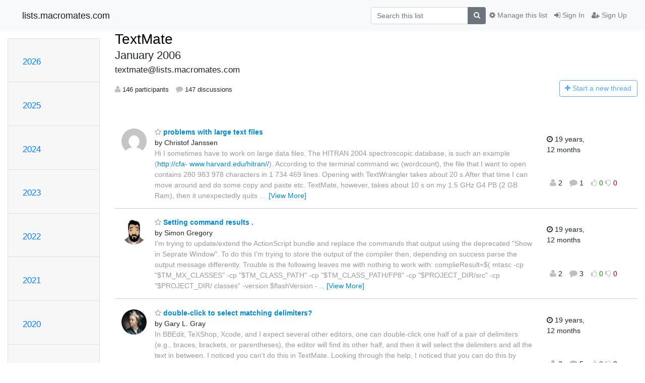

--- FILE ---
content_type: text/html; charset=utf-8
request_url: https://lists.macromates.com/hyperkitty/list/textmate@lists.macromates.com/2006/1/?page=6
body_size: 146021
content:




<!DOCTYPE HTML>
<html>
    <head>
        <meta http-equiv="Content-Type" content="text/html; charset=UTF-8" />
        <meta name="viewport" content="width=device-width, initial-scale=1.0" />
        <meta name="ROBOTS" content="INDEX, FOLLOW" />
        <title>
January 2006 - TextMate - lists.macromates.com
</title>
        <meta name="author" content="" />
        <meta name="dc.language" content="en" />
        <link rel="shortcut icon" href="/static/hyperkitty/img/favicon.ico" />
        <link rel="stylesheet" href="/static/hyperkitty/libs/jquery/smoothness/jquery-ui-1.10.3.custom.min.css" type="text/css" media="all" />
        <link rel="stylesheet" href="/static/hyperkitty/libs/fonts/font-awesome/css/font-awesome.min.css" type="text/css" media="all" />
        <link rel="stylesheet" href="/static/CACHE/css/output.deeea5669733.css" type="text/css" media="all"><link rel="stylesheet" href="/static/CACHE/css/output.d3034b4f9b48.css" type="text/css"><link rel="stylesheet" href="/static/CACHE/css/output.35464b891e3f.css" type="text/css" media="all">
         
        
<link rel="alternate" type="application/rss+xml" title="TextMate" href="/hyperkitty/list/textmate@lists.macromates.com/feed/"/>

        

    </head>

    <body>

    


    <nav class="navbar sticky-top navbar-light bg-light navbar-expand-md">
        <div class="container">
            <div class="navbar-header col-md"> <!--part of navbar that's always present-->
                <button type="button" class="navbar-toggler collapsed" data-toggle="collapse" data-target=".navbar-collapse">
                    <span class="fa fa-bars"></span>
                </button>
                <a class="navbar-brand" href="/hyperkitty/">lists.macromates.com</a>

            </div> <!-- /navbar-header -->

            <div class="navbar-collapse collapse justify-content-end"> <!--part of navbar that's collapsed on small screens-->
                <!-- show dropdown for smaller viewports b/c login name/email may be too long -->
                <!-- only show this extra button/dropdown if we're in small screen sizes -->
                <div class="nav navbar-nav navbar-right auth dropdown d-sm-none">
                  <a href="#" role="button" class="btn dropdown-toggle" id="loginDropdownMenu"
                     data-toggle="dropdown" aria-haspopup="true" aria-expanded="false">
                        
                            <span class="fa fa-bars"></span>
                        
                    </a>
                      
                            <a role="menuitem" tabindex="-1" href="/accounts/login/?next=/hyperkitty/list/textmate%40lists.macromates.com/2006/1/">
                                <span class="fa fa-sign-in"></span>
                                Sign In
                            </a>
                            <a role="menuitem" tabindex="-1" href="/accounts/signup/?next=/hyperkitty/list/textmate%40lists.macromates.com/2006/1/">
                                <span class="fa fa-user-plus"></span>
                                Sign Up
                            </a>
                        

                </div>
                <form name="search" method="get" action="/hyperkitty/search" class="navbar-form navbar-right my-2 my-lg-2 order-1" role="search">
                    <input type="hidden" name="mlist" value="textmate@lists.macromates.com" />
                        <div class="input-group">
                            <input name="q" type="text" class="form-control"
                                   placeholder="Search this list"
                                   
                                   />
                            <span class="input-group-append">
                                <button class="btn btn-secondary" type="submit"><span class="fa fa-search"></span></button>
                            </span>
                        </div>
                </form>
                <!-- larger viewports -->
                <ul class="nav navbar-nav d-none d-sm-flex auth order-3">
                    
                        <li class="nav-item"><a href="/accounts/login/?next=/hyperkitty/list/textmate%40lists.macromates.com/2006/1/" class="nav-link">
                            <span class="fa fa-sign-in"></span>
                            Sign In
                        </a></li>
                        <li class="nav-item"><a href="/accounts/signup/?next=/hyperkitty/list/textmate%40lists.macromates.com/2006/1/" class="nav-link">
                            <span class="fa fa-user-plus"></span>
                            Sign Up
                        </a></li>
                    
                </ul>

                
                <ul class="nav navbar-nav order-2">
                    <li class="nav-item">
                    
                    <a href="/postorius/lists/textmate.lists.macromates.com/" class="nav-link">
                        <span class="fa fa-cog"></span>
                        Manage this list
                    </a>
                    
                    </li>
                </ul>
                


            </div> <!--/navbar-collapse -->
        </div> <!-- /container for navbar -->
    </nav>

    

     <div class="modal fade" tabindex="-1" role="dialog" id="keyboard-shortcuts">
       <div class="modal-dialog" role="document">
         <div class="modal-content">
           <div class="modal-header">
             <button type="button" class="close" data-dismiss="modal" aria-label="Close"><span aria-hidden="true">&times;</span></button>
             <h4 class="modal-title">Keyboard Shortcuts</h4>
           </div>
           <div class="modal-body">
             <h3>Thread View</h3>
             <ul>
               <li><code>j</code>: Next unread message </li>
               <li><code>k</code>: Previous unread message </li>
               <li><code>j a</code>: Jump to all threads
               <li><code>j l</code>: Jump to MailingList overview
             </ul>
           </div>
         </div><!-- /.modal-content -->
       </div><!-- /.modal-dialog -->
     </div><!-- /.modal -->

     <div class="container">
        

<div class="row">






<div class="d-none d-md-block col-sm-2">
    <div class="row">
        <div class="col-12 accordion" id="months-list">
            
            <div class="card">
                <div class="card-header">
                    <h3 class="card-title btn btn-link">
                        <a data-toggle="collapse" data-target="#collapse0">
                            2026
                        </a>
                    </h3>
                </div>
                <div id="collapse0" class="panel-collapse
                         
                          collapse 
                         
                         " data-parent="#months-list">
                    <div class="card-body">
                        <ul class="list-unstyled">
                            
                            <li class="">
                                <a href="/hyperkitty/list/textmate@lists.macromates.com/2026/1/"
                                >January</a>
                            </li>
                            
                        </ul>
                    </div>
                </div>
            </div>
            
            <div class="card">
                <div class="card-header">
                    <h3 class="card-title btn btn-link">
                        <a data-toggle="collapse" data-target="#collapse1">
                            2025
                        </a>
                    </h3>
                </div>
                <div id="collapse1" class="panel-collapse
                         
                          collapse 
                         
                         " data-parent="#months-list">
                    <div class="card-body">
                        <ul class="list-unstyled">
                            
                            <li class="">
                                <a href="/hyperkitty/list/textmate@lists.macromates.com/2025/12/"
                                >December</a>
                            </li>
                            
                            <li class="">
                                <a href="/hyperkitty/list/textmate@lists.macromates.com/2025/11/"
                                >November</a>
                            </li>
                            
                            <li class="">
                                <a href="/hyperkitty/list/textmate@lists.macromates.com/2025/10/"
                                >October</a>
                            </li>
                            
                            <li class="">
                                <a href="/hyperkitty/list/textmate@lists.macromates.com/2025/9/"
                                >September</a>
                            </li>
                            
                            <li class="">
                                <a href="/hyperkitty/list/textmate@lists.macromates.com/2025/8/"
                                >August</a>
                            </li>
                            
                            <li class="">
                                <a href="/hyperkitty/list/textmate@lists.macromates.com/2025/7/"
                                >July</a>
                            </li>
                            
                            <li class="">
                                <a href="/hyperkitty/list/textmate@lists.macromates.com/2025/6/"
                                >June</a>
                            </li>
                            
                            <li class="">
                                <a href="/hyperkitty/list/textmate@lists.macromates.com/2025/5/"
                                >May</a>
                            </li>
                            
                            <li class="">
                                <a href="/hyperkitty/list/textmate@lists.macromates.com/2025/4/"
                                >April</a>
                            </li>
                            
                            <li class="">
                                <a href="/hyperkitty/list/textmate@lists.macromates.com/2025/3/"
                                >March</a>
                            </li>
                            
                            <li class="">
                                <a href="/hyperkitty/list/textmate@lists.macromates.com/2025/2/"
                                >February</a>
                            </li>
                            
                            <li class="">
                                <a href="/hyperkitty/list/textmate@lists.macromates.com/2025/1/"
                                >January</a>
                            </li>
                            
                        </ul>
                    </div>
                </div>
            </div>
            
            <div class="card">
                <div class="card-header">
                    <h3 class="card-title btn btn-link">
                        <a data-toggle="collapse" data-target="#collapse2">
                            2024
                        </a>
                    </h3>
                </div>
                <div id="collapse2" class="panel-collapse
                         
                          collapse 
                         
                         " data-parent="#months-list">
                    <div class="card-body">
                        <ul class="list-unstyled">
                            
                            <li class="">
                                <a href="/hyperkitty/list/textmate@lists.macromates.com/2024/12/"
                                >December</a>
                            </li>
                            
                            <li class="">
                                <a href="/hyperkitty/list/textmate@lists.macromates.com/2024/11/"
                                >November</a>
                            </li>
                            
                            <li class="">
                                <a href="/hyperkitty/list/textmate@lists.macromates.com/2024/10/"
                                >October</a>
                            </li>
                            
                            <li class="">
                                <a href="/hyperkitty/list/textmate@lists.macromates.com/2024/9/"
                                >September</a>
                            </li>
                            
                            <li class="">
                                <a href="/hyperkitty/list/textmate@lists.macromates.com/2024/8/"
                                >August</a>
                            </li>
                            
                            <li class="">
                                <a href="/hyperkitty/list/textmate@lists.macromates.com/2024/7/"
                                >July</a>
                            </li>
                            
                            <li class="">
                                <a href="/hyperkitty/list/textmate@lists.macromates.com/2024/6/"
                                >June</a>
                            </li>
                            
                            <li class="">
                                <a href="/hyperkitty/list/textmate@lists.macromates.com/2024/5/"
                                >May</a>
                            </li>
                            
                            <li class="">
                                <a href="/hyperkitty/list/textmate@lists.macromates.com/2024/4/"
                                >April</a>
                            </li>
                            
                            <li class="">
                                <a href="/hyperkitty/list/textmate@lists.macromates.com/2024/3/"
                                >March</a>
                            </li>
                            
                            <li class="">
                                <a href="/hyperkitty/list/textmate@lists.macromates.com/2024/2/"
                                >February</a>
                            </li>
                            
                            <li class="">
                                <a href="/hyperkitty/list/textmate@lists.macromates.com/2024/1/"
                                >January</a>
                            </li>
                            
                        </ul>
                    </div>
                </div>
            </div>
            
            <div class="card">
                <div class="card-header">
                    <h3 class="card-title btn btn-link">
                        <a data-toggle="collapse" data-target="#collapse3">
                            2023
                        </a>
                    </h3>
                </div>
                <div id="collapse3" class="panel-collapse
                         
                          collapse 
                         
                         " data-parent="#months-list">
                    <div class="card-body">
                        <ul class="list-unstyled">
                            
                            <li class="">
                                <a href="/hyperkitty/list/textmate@lists.macromates.com/2023/12/"
                                >December</a>
                            </li>
                            
                            <li class="">
                                <a href="/hyperkitty/list/textmate@lists.macromates.com/2023/11/"
                                >November</a>
                            </li>
                            
                            <li class="">
                                <a href="/hyperkitty/list/textmate@lists.macromates.com/2023/10/"
                                >October</a>
                            </li>
                            
                            <li class="">
                                <a href="/hyperkitty/list/textmate@lists.macromates.com/2023/9/"
                                >September</a>
                            </li>
                            
                            <li class="">
                                <a href="/hyperkitty/list/textmate@lists.macromates.com/2023/8/"
                                >August</a>
                            </li>
                            
                            <li class="">
                                <a href="/hyperkitty/list/textmate@lists.macromates.com/2023/7/"
                                >July</a>
                            </li>
                            
                            <li class="">
                                <a href="/hyperkitty/list/textmate@lists.macromates.com/2023/6/"
                                >June</a>
                            </li>
                            
                            <li class="">
                                <a href="/hyperkitty/list/textmate@lists.macromates.com/2023/5/"
                                >May</a>
                            </li>
                            
                            <li class="">
                                <a href="/hyperkitty/list/textmate@lists.macromates.com/2023/4/"
                                >April</a>
                            </li>
                            
                            <li class="">
                                <a href="/hyperkitty/list/textmate@lists.macromates.com/2023/3/"
                                >March</a>
                            </li>
                            
                            <li class="">
                                <a href="/hyperkitty/list/textmate@lists.macromates.com/2023/2/"
                                >February</a>
                            </li>
                            
                            <li class="">
                                <a href="/hyperkitty/list/textmate@lists.macromates.com/2023/1/"
                                >January</a>
                            </li>
                            
                        </ul>
                    </div>
                </div>
            </div>
            
            <div class="card">
                <div class="card-header">
                    <h3 class="card-title btn btn-link">
                        <a data-toggle="collapse" data-target="#collapse4">
                            2022
                        </a>
                    </h3>
                </div>
                <div id="collapse4" class="panel-collapse
                         
                          collapse 
                         
                         " data-parent="#months-list">
                    <div class="card-body">
                        <ul class="list-unstyled">
                            
                            <li class="">
                                <a href="/hyperkitty/list/textmate@lists.macromates.com/2022/12/"
                                >December</a>
                            </li>
                            
                            <li class="">
                                <a href="/hyperkitty/list/textmate@lists.macromates.com/2022/11/"
                                >November</a>
                            </li>
                            
                            <li class="">
                                <a href="/hyperkitty/list/textmate@lists.macromates.com/2022/10/"
                                >October</a>
                            </li>
                            
                            <li class="">
                                <a href="/hyperkitty/list/textmate@lists.macromates.com/2022/9/"
                                >September</a>
                            </li>
                            
                            <li class="">
                                <a href="/hyperkitty/list/textmate@lists.macromates.com/2022/8/"
                                >August</a>
                            </li>
                            
                            <li class="">
                                <a href="/hyperkitty/list/textmate@lists.macromates.com/2022/7/"
                                >July</a>
                            </li>
                            
                            <li class="">
                                <a href="/hyperkitty/list/textmate@lists.macromates.com/2022/6/"
                                >June</a>
                            </li>
                            
                            <li class="">
                                <a href="/hyperkitty/list/textmate@lists.macromates.com/2022/5/"
                                >May</a>
                            </li>
                            
                            <li class="">
                                <a href="/hyperkitty/list/textmate@lists.macromates.com/2022/4/"
                                >April</a>
                            </li>
                            
                            <li class="">
                                <a href="/hyperkitty/list/textmate@lists.macromates.com/2022/3/"
                                >March</a>
                            </li>
                            
                            <li class="">
                                <a href="/hyperkitty/list/textmate@lists.macromates.com/2022/2/"
                                >February</a>
                            </li>
                            
                            <li class="">
                                <a href="/hyperkitty/list/textmate@lists.macromates.com/2022/1/"
                                >January</a>
                            </li>
                            
                        </ul>
                    </div>
                </div>
            </div>
            
            <div class="card">
                <div class="card-header">
                    <h3 class="card-title btn btn-link">
                        <a data-toggle="collapse" data-target="#collapse5">
                            2021
                        </a>
                    </h3>
                </div>
                <div id="collapse5" class="panel-collapse
                         
                          collapse 
                         
                         " data-parent="#months-list">
                    <div class="card-body">
                        <ul class="list-unstyled">
                            
                            <li class="">
                                <a href="/hyperkitty/list/textmate@lists.macromates.com/2021/12/"
                                >December</a>
                            </li>
                            
                            <li class="">
                                <a href="/hyperkitty/list/textmate@lists.macromates.com/2021/11/"
                                >November</a>
                            </li>
                            
                            <li class="">
                                <a href="/hyperkitty/list/textmate@lists.macromates.com/2021/10/"
                                >October</a>
                            </li>
                            
                            <li class="">
                                <a href="/hyperkitty/list/textmate@lists.macromates.com/2021/9/"
                                >September</a>
                            </li>
                            
                            <li class="">
                                <a href="/hyperkitty/list/textmate@lists.macromates.com/2021/8/"
                                >August</a>
                            </li>
                            
                            <li class="">
                                <a href="/hyperkitty/list/textmate@lists.macromates.com/2021/7/"
                                >July</a>
                            </li>
                            
                            <li class="">
                                <a href="/hyperkitty/list/textmate@lists.macromates.com/2021/6/"
                                >June</a>
                            </li>
                            
                            <li class="">
                                <a href="/hyperkitty/list/textmate@lists.macromates.com/2021/5/"
                                >May</a>
                            </li>
                            
                            <li class="">
                                <a href="/hyperkitty/list/textmate@lists.macromates.com/2021/4/"
                                >April</a>
                            </li>
                            
                            <li class="">
                                <a href="/hyperkitty/list/textmate@lists.macromates.com/2021/3/"
                                >March</a>
                            </li>
                            
                            <li class="">
                                <a href="/hyperkitty/list/textmate@lists.macromates.com/2021/2/"
                                >February</a>
                            </li>
                            
                            <li class="">
                                <a href="/hyperkitty/list/textmate@lists.macromates.com/2021/1/"
                                >January</a>
                            </li>
                            
                        </ul>
                    </div>
                </div>
            </div>
            
            <div class="card">
                <div class="card-header">
                    <h3 class="card-title btn btn-link">
                        <a data-toggle="collapse" data-target="#collapse6">
                            2020
                        </a>
                    </h3>
                </div>
                <div id="collapse6" class="panel-collapse
                         
                          collapse 
                         
                         " data-parent="#months-list">
                    <div class="card-body">
                        <ul class="list-unstyled">
                            
                            <li class="">
                                <a href="/hyperkitty/list/textmate@lists.macromates.com/2020/12/"
                                >December</a>
                            </li>
                            
                            <li class="">
                                <a href="/hyperkitty/list/textmate@lists.macromates.com/2020/11/"
                                >November</a>
                            </li>
                            
                            <li class="">
                                <a href="/hyperkitty/list/textmate@lists.macromates.com/2020/10/"
                                >October</a>
                            </li>
                            
                            <li class="">
                                <a href="/hyperkitty/list/textmate@lists.macromates.com/2020/9/"
                                >September</a>
                            </li>
                            
                            <li class="">
                                <a href="/hyperkitty/list/textmate@lists.macromates.com/2020/8/"
                                >August</a>
                            </li>
                            
                            <li class="">
                                <a href="/hyperkitty/list/textmate@lists.macromates.com/2020/7/"
                                >July</a>
                            </li>
                            
                            <li class="">
                                <a href="/hyperkitty/list/textmate@lists.macromates.com/2020/6/"
                                >June</a>
                            </li>
                            
                            <li class="">
                                <a href="/hyperkitty/list/textmate@lists.macromates.com/2020/5/"
                                >May</a>
                            </li>
                            
                            <li class="">
                                <a href="/hyperkitty/list/textmate@lists.macromates.com/2020/4/"
                                >April</a>
                            </li>
                            
                            <li class="">
                                <a href="/hyperkitty/list/textmate@lists.macromates.com/2020/3/"
                                >March</a>
                            </li>
                            
                            <li class="">
                                <a href="/hyperkitty/list/textmate@lists.macromates.com/2020/2/"
                                >February</a>
                            </li>
                            
                            <li class="">
                                <a href="/hyperkitty/list/textmate@lists.macromates.com/2020/1/"
                                >January</a>
                            </li>
                            
                        </ul>
                    </div>
                </div>
            </div>
            
            <div class="card">
                <div class="card-header">
                    <h3 class="card-title btn btn-link">
                        <a data-toggle="collapse" data-target="#collapse7">
                            2019
                        </a>
                    </h3>
                </div>
                <div id="collapse7" class="panel-collapse
                         
                          collapse 
                         
                         " data-parent="#months-list">
                    <div class="card-body">
                        <ul class="list-unstyled">
                            
                            <li class="">
                                <a href="/hyperkitty/list/textmate@lists.macromates.com/2019/12/"
                                >December</a>
                            </li>
                            
                            <li class="">
                                <a href="/hyperkitty/list/textmate@lists.macromates.com/2019/11/"
                                >November</a>
                            </li>
                            
                            <li class="">
                                <a href="/hyperkitty/list/textmate@lists.macromates.com/2019/10/"
                                >October</a>
                            </li>
                            
                            <li class="">
                                <a href="/hyperkitty/list/textmate@lists.macromates.com/2019/9/"
                                >September</a>
                            </li>
                            
                            <li class="">
                                <a href="/hyperkitty/list/textmate@lists.macromates.com/2019/8/"
                                >August</a>
                            </li>
                            
                            <li class="">
                                <a href="/hyperkitty/list/textmate@lists.macromates.com/2019/7/"
                                >July</a>
                            </li>
                            
                            <li class="">
                                <a href="/hyperkitty/list/textmate@lists.macromates.com/2019/6/"
                                >June</a>
                            </li>
                            
                            <li class="">
                                <a href="/hyperkitty/list/textmate@lists.macromates.com/2019/5/"
                                >May</a>
                            </li>
                            
                            <li class="">
                                <a href="/hyperkitty/list/textmate@lists.macromates.com/2019/4/"
                                >April</a>
                            </li>
                            
                            <li class="">
                                <a href="/hyperkitty/list/textmate@lists.macromates.com/2019/3/"
                                >March</a>
                            </li>
                            
                            <li class="">
                                <a href="/hyperkitty/list/textmate@lists.macromates.com/2019/2/"
                                >February</a>
                            </li>
                            
                            <li class="">
                                <a href="/hyperkitty/list/textmate@lists.macromates.com/2019/1/"
                                >January</a>
                            </li>
                            
                        </ul>
                    </div>
                </div>
            </div>
            
            <div class="card">
                <div class="card-header">
                    <h3 class="card-title btn btn-link">
                        <a data-toggle="collapse" data-target="#collapse8">
                            2018
                        </a>
                    </h3>
                </div>
                <div id="collapse8" class="panel-collapse
                         
                          collapse 
                         
                         " data-parent="#months-list">
                    <div class="card-body">
                        <ul class="list-unstyled">
                            
                            <li class="">
                                <a href="/hyperkitty/list/textmate@lists.macromates.com/2018/12/"
                                >December</a>
                            </li>
                            
                            <li class="">
                                <a href="/hyperkitty/list/textmate@lists.macromates.com/2018/11/"
                                >November</a>
                            </li>
                            
                            <li class="">
                                <a href="/hyperkitty/list/textmate@lists.macromates.com/2018/10/"
                                >October</a>
                            </li>
                            
                            <li class="">
                                <a href="/hyperkitty/list/textmate@lists.macromates.com/2018/9/"
                                >September</a>
                            </li>
                            
                            <li class="">
                                <a href="/hyperkitty/list/textmate@lists.macromates.com/2018/8/"
                                >August</a>
                            </li>
                            
                            <li class="">
                                <a href="/hyperkitty/list/textmate@lists.macromates.com/2018/7/"
                                >July</a>
                            </li>
                            
                            <li class="">
                                <a href="/hyperkitty/list/textmate@lists.macromates.com/2018/6/"
                                >June</a>
                            </li>
                            
                            <li class="">
                                <a href="/hyperkitty/list/textmate@lists.macromates.com/2018/5/"
                                >May</a>
                            </li>
                            
                            <li class="">
                                <a href="/hyperkitty/list/textmate@lists.macromates.com/2018/4/"
                                >April</a>
                            </li>
                            
                            <li class="">
                                <a href="/hyperkitty/list/textmate@lists.macromates.com/2018/3/"
                                >March</a>
                            </li>
                            
                            <li class="">
                                <a href="/hyperkitty/list/textmate@lists.macromates.com/2018/2/"
                                >February</a>
                            </li>
                            
                            <li class="">
                                <a href="/hyperkitty/list/textmate@lists.macromates.com/2018/1/"
                                >January</a>
                            </li>
                            
                        </ul>
                    </div>
                </div>
            </div>
            
            <div class="card">
                <div class="card-header">
                    <h3 class="card-title btn btn-link">
                        <a data-toggle="collapse" data-target="#collapse9">
                            2017
                        </a>
                    </h3>
                </div>
                <div id="collapse9" class="panel-collapse
                         
                          collapse 
                         
                         " data-parent="#months-list">
                    <div class="card-body">
                        <ul class="list-unstyled">
                            
                            <li class="">
                                <a href="/hyperkitty/list/textmate@lists.macromates.com/2017/12/"
                                >December</a>
                            </li>
                            
                            <li class="">
                                <a href="/hyperkitty/list/textmate@lists.macromates.com/2017/11/"
                                >November</a>
                            </li>
                            
                            <li class="">
                                <a href="/hyperkitty/list/textmate@lists.macromates.com/2017/10/"
                                >October</a>
                            </li>
                            
                            <li class="">
                                <a href="/hyperkitty/list/textmate@lists.macromates.com/2017/9/"
                                >September</a>
                            </li>
                            
                            <li class="">
                                <a href="/hyperkitty/list/textmate@lists.macromates.com/2017/8/"
                                >August</a>
                            </li>
                            
                            <li class="">
                                <a href="/hyperkitty/list/textmate@lists.macromates.com/2017/7/"
                                >July</a>
                            </li>
                            
                            <li class="">
                                <a href="/hyperkitty/list/textmate@lists.macromates.com/2017/6/"
                                >June</a>
                            </li>
                            
                            <li class="">
                                <a href="/hyperkitty/list/textmate@lists.macromates.com/2017/5/"
                                >May</a>
                            </li>
                            
                            <li class="">
                                <a href="/hyperkitty/list/textmate@lists.macromates.com/2017/4/"
                                >April</a>
                            </li>
                            
                            <li class="">
                                <a href="/hyperkitty/list/textmate@lists.macromates.com/2017/3/"
                                >March</a>
                            </li>
                            
                            <li class="">
                                <a href="/hyperkitty/list/textmate@lists.macromates.com/2017/2/"
                                >February</a>
                            </li>
                            
                            <li class="">
                                <a href="/hyperkitty/list/textmate@lists.macromates.com/2017/1/"
                                >January</a>
                            </li>
                            
                        </ul>
                    </div>
                </div>
            </div>
            
            <div class="card">
                <div class="card-header">
                    <h3 class="card-title btn btn-link">
                        <a data-toggle="collapse" data-target="#collapse10">
                            2016
                        </a>
                    </h3>
                </div>
                <div id="collapse10" class="panel-collapse
                         
                          collapse 
                         
                         " data-parent="#months-list">
                    <div class="card-body">
                        <ul class="list-unstyled">
                            
                            <li class="">
                                <a href="/hyperkitty/list/textmate@lists.macromates.com/2016/12/"
                                >December</a>
                            </li>
                            
                            <li class="">
                                <a href="/hyperkitty/list/textmate@lists.macromates.com/2016/11/"
                                >November</a>
                            </li>
                            
                            <li class="">
                                <a href="/hyperkitty/list/textmate@lists.macromates.com/2016/10/"
                                >October</a>
                            </li>
                            
                            <li class="">
                                <a href="/hyperkitty/list/textmate@lists.macromates.com/2016/9/"
                                >September</a>
                            </li>
                            
                            <li class="">
                                <a href="/hyperkitty/list/textmate@lists.macromates.com/2016/8/"
                                >August</a>
                            </li>
                            
                            <li class="">
                                <a href="/hyperkitty/list/textmate@lists.macromates.com/2016/7/"
                                >July</a>
                            </li>
                            
                            <li class="">
                                <a href="/hyperkitty/list/textmate@lists.macromates.com/2016/6/"
                                >June</a>
                            </li>
                            
                            <li class="">
                                <a href="/hyperkitty/list/textmate@lists.macromates.com/2016/5/"
                                >May</a>
                            </li>
                            
                            <li class="">
                                <a href="/hyperkitty/list/textmate@lists.macromates.com/2016/4/"
                                >April</a>
                            </li>
                            
                            <li class="">
                                <a href="/hyperkitty/list/textmate@lists.macromates.com/2016/3/"
                                >March</a>
                            </li>
                            
                            <li class="">
                                <a href="/hyperkitty/list/textmate@lists.macromates.com/2016/2/"
                                >February</a>
                            </li>
                            
                            <li class="">
                                <a href="/hyperkitty/list/textmate@lists.macromates.com/2016/1/"
                                >January</a>
                            </li>
                            
                        </ul>
                    </div>
                </div>
            </div>
            
            <div class="card">
                <div class="card-header">
                    <h3 class="card-title btn btn-link">
                        <a data-toggle="collapse" data-target="#collapse11">
                            2015
                        </a>
                    </h3>
                </div>
                <div id="collapse11" class="panel-collapse
                         
                          collapse 
                         
                         " data-parent="#months-list">
                    <div class="card-body">
                        <ul class="list-unstyled">
                            
                            <li class="">
                                <a href="/hyperkitty/list/textmate@lists.macromates.com/2015/12/"
                                >December</a>
                            </li>
                            
                            <li class="">
                                <a href="/hyperkitty/list/textmate@lists.macromates.com/2015/11/"
                                >November</a>
                            </li>
                            
                            <li class="">
                                <a href="/hyperkitty/list/textmate@lists.macromates.com/2015/10/"
                                >October</a>
                            </li>
                            
                            <li class="">
                                <a href="/hyperkitty/list/textmate@lists.macromates.com/2015/9/"
                                >September</a>
                            </li>
                            
                            <li class="">
                                <a href="/hyperkitty/list/textmate@lists.macromates.com/2015/8/"
                                >August</a>
                            </li>
                            
                            <li class="">
                                <a href="/hyperkitty/list/textmate@lists.macromates.com/2015/7/"
                                >July</a>
                            </li>
                            
                            <li class="">
                                <a href="/hyperkitty/list/textmate@lists.macromates.com/2015/6/"
                                >June</a>
                            </li>
                            
                            <li class="">
                                <a href="/hyperkitty/list/textmate@lists.macromates.com/2015/5/"
                                >May</a>
                            </li>
                            
                            <li class="">
                                <a href="/hyperkitty/list/textmate@lists.macromates.com/2015/4/"
                                >April</a>
                            </li>
                            
                            <li class="">
                                <a href="/hyperkitty/list/textmate@lists.macromates.com/2015/3/"
                                >March</a>
                            </li>
                            
                            <li class="">
                                <a href="/hyperkitty/list/textmate@lists.macromates.com/2015/2/"
                                >February</a>
                            </li>
                            
                            <li class="">
                                <a href="/hyperkitty/list/textmate@lists.macromates.com/2015/1/"
                                >January</a>
                            </li>
                            
                        </ul>
                    </div>
                </div>
            </div>
            
            <div class="card">
                <div class="card-header">
                    <h3 class="card-title btn btn-link">
                        <a data-toggle="collapse" data-target="#collapse12">
                            2014
                        </a>
                    </h3>
                </div>
                <div id="collapse12" class="panel-collapse
                         
                          collapse 
                         
                         " data-parent="#months-list">
                    <div class="card-body">
                        <ul class="list-unstyled">
                            
                            <li class="">
                                <a href="/hyperkitty/list/textmate@lists.macromates.com/2014/12/"
                                >December</a>
                            </li>
                            
                            <li class="">
                                <a href="/hyperkitty/list/textmate@lists.macromates.com/2014/11/"
                                >November</a>
                            </li>
                            
                            <li class="">
                                <a href="/hyperkitty/list/textmate@lists.macromates.com/2014/10/"
                                >October</a>
                            </li>
                            
                            <li class="">
                                <a href="/hyperkitty/list/textmate@lists.macromates.com/2014/9/"
                                >September</a>
                            </li>
                            
                            <li class="">
                                <a href="/hyperkitty/list/textmate@lists.macromates.com/2014/8/"
                                >August</a>
                            </li>
                            
                            <li class="">
                                <a href="/hyperkitty/list/textmate@lists.macromates.com/2014/7/"
                                >July</a>
                            </li>
                            
                            <li class="">
                                <a href="/hyperkitty/list/textmate@lists.macromates.com/2014/6/"
                                >June</a>
                            </li>
                            
                            <li class="">
                                <a href="/hyperkitty/list/textmate@lists.macromates.com/2014/5/"
                                >May</a>
                            </li>
                            
                            <li class="">
                                <a href="/hyperkitty/list/textmate@lists.macromates.com/2014/4/"
                                >April</a>
                            </li>
                            
                            <li class="">
                                <a href="/hyperkitty/list/textmate@lists.macromates.com/2014/3/"
                                >March</a>
                            </li>
                            
                            <li class="">
                                <a href="/hyperkitty/list/textmate@lists.macromates.com/2014/2/"
                                >February</a>
                            </li>
                            
                            <li class="">
                                <a href="/hyperkitty/list/textmate@lists.macromates.com/2014/1/"
                                >January</a>
                            </li>
                            
                        </ul>
                    </div>
                </div>
            </div>
            
            <div class="card">
                <div class="card-header">
                    <h3 class="card-title btn btn-link">
                        <a data-toggle="collapse" data-target="#collapse13">
                            2013
                        </a>
                    </h3>
                </div>
                <div id="collapse13" class="panel-collapse
                         
                          collapse 
                         
                         " data-parent="#months-list">
                    <div class="card-body">
                        <ul class="list-unstyled">
                            
                            <li class="">
                                <a href="/hyperkitty/list/textmate@lists.macromates.com/2013/12/"
                                >December</a>
                            </li>
                            
                            <li class="">
                                <a href="/hyperkitty/list/textmate@lists.macromates.com/2013/11/"
                                >November</a>
                            </li>
                            
                            <li class="">
                                <a href="/hyperkitty/list/textmate@lists.macromates.com/2013/10/"
                                >October</a>
                            </li>
                            
                            <li class="">
                                <a href="/hyperkitty/list/textmate@lists.macromates.com/2013/9/"
                                >September</a>
                            </li>
                            
                            <li class="">
                                <a href="/hyperkitty/list/textmate@lists.macromates.com/2013/8/"
                                >August</a>
                            </li>
                            
                            <li class="">
                                <a href="/hyperkitty/list/textmate@lists.macromates.com/2013/7/"
                                >July</a>
                            </li>
                            
                            <li class="">
                                <a href="/hyperkitty/list/textmate@lists.macromates.com/2013/6/"
                                >June</a>
                            </li>
                            
                            <li class="">
                                <a href="/hyperkitty/list/textmate@lists.macromates.com/2013/5/"
                                >May</a>
                            </li>
                            
                            <li class="">
                                <a href="/hyperkitty/list/textmate@lists.macromates.com/2013/4/"
                                >April</a>
                            </li>
                            
                            <li class="">
                                <a href="/hyperkitty/list/textmate@lists.macromates.com/2013/3/"
                                >March</a>
                            </li>
                            
                            <li class="">
                                <a href="/hyperkitty/list/textmate@lists.macromates.com/2013/2/"
                                >February</a>
                            </li>
                            
                            <li class="">
                                <a href="/hyperkitty/list/textmate@lists.macromates.com/2013/1/"
                                >January</a>
                            </li>
                            
                        </ul>
                    </div>
                </div>
            </div>
            
            <div class="card">
                <div class="card-header">
                    <h3 class="card-title btn btn-link">
                        <a data-toggle="collapse" data-target="#collapse14">
                            2012
                        </a>
                    </h3>
                </div>
                <div id="collapse14" class="panel-collapse
                         
                          collapse 
                         
                         " data-parent="#months-list">
                    <div class="card-body">
                        <ul class="list-unstyled">
                            
                            <li class="">
                                <a href="/hyperkitty/list/textmate@lists.macromates.com/2012/12/"
                                >December</a>
                            </li>
                            
                            <li class="">
                                <a href="/hyperkitty/list/textmate@lists.macromates.com/2012/11/"
                                >November</a>
                            </li>
                            
                            <li class="">
                                <a href="/hyperkitty/list/textmate@lists.macromates.com/2012/10/"
                                >October</a>
                            </li>
                            
                            <li class="">
                                <a href="/hyperkitty/list/textmate@lists.macromates.com/2012/9/"
                                >September</a>
                            </li>
                            
                            <li class="">
                                <a href="/hyperkitty/list/textmate@lists.macromates.com/2012/8/"
                                >August</a>
                            </li>
                            
                            <li class="">
                                <a href="/hyperkitty/list/textmate@lists.macromates.com/2012/7/"
                                >July</a>
                            </li>
                            
                            <li class="">
                                <a href="/hyperkitty/list/textmate@lists.macromates.com/2012/6/"
                                >June</a>
                            </li>
                            
                            <li class="">
                                <a href="/hyperkitty/list/textmate@lists.macromates.com/2012/5/"
                                >May</a>
                            </li>
                            
                            <li class="">
                                <a href="/hyperkitty/list/textmate@lists.macromates.com/2012/4/"
                                >April</a>
                            </li>
                            
                            <li class="">
                                <a href="/hyperkitty/list/textmate@lists.macromates.com/2012/3/"
                                >March</a>
                            </li>
                            
                            <li class="">
                                <a href="/hyperkitty/list/textmate@lists.macromates.com/2012/2/"
                                >February</a>
                            </li>
                            
                            <li class="">
                                <a href="/hyperkitty/list/textmate@lists.macromates.com/2012/1/"
                                >January</a>
                            </li>
                            
                        </ul>
                    </div>
                </div>
            </div>
            
            <div class="card">
                <div class="card-header">
                    <h3 class="card-title btn btn-link">
                        <a data-toggle="collapse" data-target="#collapse15">
                            2011
                        </a>
                    </h3>
                </div>
                <div id="collapse15" class="panel-collapse
                         
                          collapse 
                         
                         " data-parent="#months-list">
                    <div class="card-body">
                        <ul class="list-unstyled">
                            
                            <li class="">
                                <a href="/hyperkitty/list/textmate@lists.macromates.com/2011/12/"
                                >December</a>
                            </li>
                            
                            <li class="">
                                <a href="/hyperkitty/list/textmate@lists.macromates.com/2011/11/"
                                >November</a>
                            </li>
                            
                            <li class="">
                                <a href="/hyperkitty/list/textmate@lists.macromates.com/2011/10/"
                                >October</a>
                            </li>
                            
                            <li class="">
                                <a href="/hyperkitty/list/textmate@lists.macromates.com/2011/9/"
                                >September</a>
                            </li>
                            
                            <li class="">
                                <a href="/hyperkitty/list/textmate@lists.macromates.com/2011/8/"
                                >August</a>
                            </li>
                            
                            <li class="">
                                <a href="/hyperkitty/list/textmate@lists.macromates.com/2011/7/"
                                >July</a>
                            </li>
                            
                            <li class="">
                                <a href="/hyperkitty/list/textmate@lists.macromates.com/2011/6/"
                                >June</a>
                            </li>
                            
                            <li class="">
                                <a href="/hyperkitty/list/textmate@lists.macromates.com/2011/5/"
                                >May</a>
                            </li>
                            
                            <li class="">
                                <a href="/hyperkitty/list/textmate@lists.macromates.com/2011/4/"
                                >April</a>
                            </li>
                            
                            <li class="">
                                <a href="/hyperkitty/list/textmate@lists.macromates.com/2011/3/"
                                >March</a>
                            </li>
                            
                            <li class="">
                                <a href="/hyperkitty/list/textmate@lists.macromates.com/2011/2/"
                                >February</a>
                            </li>
                            
                            <li class="">
                                <a href="/hyperkitty/list/textmate@lists.macromates.com/2011/1/"
                                >January</a>
                            </li>
                            
                        </ul>
                    </div>
                </div>
            </div>
            
            <div class="card">
                <div class="card-header">
                    <h3 class="card-title btn btn-link">
                        <a data-toggle="collapse" data-target="#collapse16">
                            2010
                        </a>
                    </h3>
                </div>
                <div id="collapse16" class="panel-collapse
                         
                          collapse 
                         
                         " data-parent="#months-list">
                    <div class="card-body">
                        <ul class="list-unstyled">
                            
                            <li class="">
                                <a href="/hyperkitty/list/textmate@lists.macromates.com/2010/12/"
                                >December</a>
                            </li>
                            
                            <li class="">
                                <a href="/hyperkitty/list/textmate@lists.macromates.com/2010/11/"
                                >November</a>
                            </li>
                            
                            <li class="">
                                <a href="/hyperkitty/list/textmate@lists.macromates.com/2010/10/"
                                >October</a>
                            </li>
                            
                            <li class="">
                                <a href="/hyperkitty/list/textmate@lists.macromates.com/2010/9/"
                                >September</a>
                            </li>
                            
                            <li class="">
                                <a href="/hyperkitty/list/textmate@lists.macromates.com/2010/8/"
                                >August</a>
                            </li>
                            
                            <li class="">
                                <a href="/hyperkitty/list/textmate@lists.macromates.com/2010/7/"
                                >July</a>
                            </li>
                            
                            <li class="">
                                <a href="/hyperkitty/list/textmate@lists.macromates.com/2010/6/"
                                >June</a>
                            </li>
                            
                            <li class="">
                                <a href="/hyperkitty/list/textmate@lists.macromates.com/2010/5/"
                                >May</a>
                            </li>
                            
                            <li class="">
                                <a href="/hyperkitty/list/textmate@lists.macromates.com/2010/4/"
                                >April</a>
                            </li>
                            
                            <li class="">
                                <a href="/hyperkitty/list/textmate@lists.macromates.com/2010/3/"
                                >March</a>
                            </li>
                            
                            <li class="">
                                <a href="/hyperkitty/list/textmate@lists.macromates.com/2010/2/"
                                >February</a>
                            </li>
                            
                            <li class="">
                                <a href="/hyperkitty/list/textmate@lists.macromates.com/2010/1/"
                                >January</a>
                            </li>
                            
                        </ul>
                    </div>
                </div>
            </div>
            
            <div class="card">
                <div class="card-header">
                    <h3 class="card-title btn btn-link">
                        <a data-toggle="collapse" data-target="#collapse17">
                            2009
                        </a>
                    </h3>
                </div>
                <div id="collapse17" class="panel-collapse
                         
                          collapse 
                         
                         " data-parent="#months-list">
                    <div class="card-body">
                        <ul class="list-unstyled">
                            
                            <li class="">
                                <a href="/hyperkitty/list/textmate@lists.macromates.com/2009/12/"
                                >December</a>
                            </li>
                            
                            <li class="">
                                <a href="/hyperkitty/list/textmate@lists.macromates.com/2009/11/"
                                >November</a>
                            </li>
                            
                            <li class="">
                                <a href="/hyperkitty/list/textmate@lists.macromates.com/2009/10/"
                                >October</a>
                            </li>
                            
                            <li class="">
                                <a href="/hyperkitty/list/textmate@lists.macromates.com/2009/9/"
                                >September</a>
                            </li>
                            
                            <li class="">
                                <a href="/hyperkitty/list/textmate@lists.macromates.com/2009/8/"
                                >August</a>
                            </li>
                            
                            <li class="">
                                <a href="/hyperkitty/list/textmate@lists.macromates.com/2009/7/"
                                >July</a>
                            </li>
                            
                            <li class="">
                                <a href="/hyperkitty/list/textmate@lists.macromates.com/2009/6/"
                                >June</a>
                            </li>
                            
                            <li class="">
                                <a href="/hyperkitty/list/textmate@lists.macromates.com/2009/5/"
                                >May</a>
                            </li>
                            
                            <li class="">
                                <a href="/hyperkitty/list/textmate@lists.macromates.com/2009/4/"
                                >April</a>
                            </li>
                            
                            <li class="">
                                <a href="/hyperkitty/list/textmate@lists.macromates.com/2009/3/"
                                >March</a>
                            </li>
                            
                            <li class="">
                                <a href="/hyperkitty/list/textmate@lists.macromates.com/2009/2/"
                                >February</a>
                            </li>
                            
                            <li class="">
                                <a href="/hyperkitty/list/textmate@lists.macromates.com/2009/1/"
                                >January</a>
                            </li>
                            
                        </ul>
                    </div>
                </div>
            </div>
            
            <div class="card">
                <div class="card-header">
                    <h3 class="card-title btn btn-link">
                        <a data-toggle="collapse" data-target="#collapse18">
                            2008
                        </a>
                    </h3>
                </div>
                <div id="collapse18" class="panel-collapse
                         
                          collapse 
                         
                         " data-parent="#months-list">
                    <div class="card-body">
                        <ul class="list-unstyled">
                            
                            <li class="">
                                <a href="/hyperkitty/list/textmate@lists.macromates.com/2008/12/"
                                >December</a>
                            </li>
                            
                            <li class="">
                                <a href="/hyperkitty/list/textmate@lists.macromates.com/2008/11/"
                                >November</a>
                            </li>
                            
                            <li class="">
                                <a href="/hyperkitty/list/textmate@lists.macromates.com/2008/10/"
                                >October</a>
                            </li>
                            
                            <li class="">
                                <a href="/hyperkitty/list/textmate@lists.macromates.com/2008/9/"
                                >September</a>
                            </li>
                            
                            <li class="">
                                <a href="/hyperkitty/list/textmate@lists.macromates.com/2008/8/"
                                >August</a>
                            </li>
                            
                            <li class="">
                                <a href="/hyperkitty/list/textmate@lists.macromates.com/2008/7/"
                                >July</a>
                            </li>
                            
                            <li class="">
                                <a href="/hyperkitty/list/textmate@lists.macromates.com/2008/6/"
                                >June</a>
                            </li>
                            
                            <li class="">
                                <a href="/hyperkitty/list/textmate@lists.macromates.com/2008/5/"
                                >May</a>
                            </li>
                            
                            <li class="">
                                <a href="/hyperkitty/list/textmate@lists.macromates.com/2008/4/"
                                >April</a>
                            </li>
                            
                            <li class="">
                                <a href="/hyperkitty/list/textmate@lists.macromates.com/2008/3/"
                                >March</a>
                            </li>
                            
                            <li class="">
                                <a href="/hyperkitty/list/textmate@lists.macromates.com/2008/2/"
                                >February</a>
                            </li>
                            
                            <li class="">
                                <a href="/hyperkitty/list/textmate@lists.macromates.com/2008/1/"
                                >January</a>
                            </li>
                            
                        </ul>
                    </div>
                </div>
            </div>
            
            <div class="card">
                <div class="card-header">
                    <h3 class="card-title btn btn-link">
                        <a data-toggle="collapse" data-target="#collapse19">
                            2007
                        </a>
                    </h3>
                </div>
                <div id="collapse19" class="panel-collapse
                         
                          collapse 
                         
                         " data-parent="#months-list">
                    <div class="card-body">
                        <ul class="list-unstyled">
                            
                            <li class="">
                                <a href="/hyperkitty/list/textmate@lists.macromates.com/2007/12/"
                                >December</a>
                            </li>
                            
                            <li class="">
                                <a href="/hyperkitty/list/textmate@lists.macromates.com/2007/11/"
                                >November</a>
                            </li>
                            
                            <li class="">
                                <a href="/hyperkitty/list/textmate@lists.macromates.com/2007/10/"
                                >October</a>
                            </li>
                            
                            <li class="">
                                <a href="/hyperkitty/list/textmate@lists.macromates.com/2007/9/"
                                >September</a>
                            </li>
                            
                            <li class="">
                                <a href="/hyperkitty/list/textmate@lists.macromates.com/2007/8/"
                                >August</a>
                            </li>
                            
                            <li class="">
                                <a href="/hyperkitty/list/textmate@lists.macromates.com/2007/7/"
                                >July</a>
                            </li>
                            
                            <li class="">
                                <a href="/hyperkitty/list/textmate@lists.macromates.com/2007/6/"
                                >June</a>
                            </li>
                            
                            <li class="">
                                <a href="/hyperkitty/list/textmate@lists.macromates.com/2007/5/"
                                >May</a>
                            </li>
                            
                            <li class="">
                                <a href="/hyperkitty/list/textmate@lists.macromates.com/2007/4/"
                                >April</a>
                            </li>
                            
                            <li class="">
                                <a href="/hyperkitty/list/textmate@lists.macromates.com/2007/3/"
                                >March</a>
                            </li>
                            
                            <li class="">
                                <a href="/hyperkitty/list/textmate@lists.macromates.com/2007/2/"
                                >February</a>
                            </li>
                            
                            <li class="">
                                <a href="/hyperkitty/list/textmate@lists.macromates.com/2007/1/"
                                >January</a>
                            </li>
                            
                        </ul>
                    </div>
                </div>
            </div>
            
            <div class="card">
                <div class="card-header">
                    <h3 class="card-title btn btn-link">
                        <a data-toggle="collapse" data-target="#collapse20">
                            2006
                        </a>
                    </h3>
                </div>
                <div id="collapse20" class="panel-collapse
                         
                          show 
                         
                         " data-parent="#months-list">
                    <div class="card-body">
                        <ul class="list-unstyled">
                            
                            <li class="">
                                <a href="/hyperkitty/list/textmate@lists.macromates.com/2006/12/"
                                >December</a>
                            </li>
                            
                            <li class="">
                                <a href="/hyperkitty/list/textmate@lists.macromates.com/2006/11/"
                                >November</a>
                            </li>
                            
                            <li class="">
                                <a href="/hyperkitty/list/textmate@lists.macromates.com/2006/10/"
                                >October</a>
                            </li>
                            
                            <li class="">
                                <a href="/hyperkitty/list/textmate@lists.macromates.com/2006/9/"
                                >September</a>
                            </li>
                            
                            <li class="">
                                <a href="/hyperkitty/list/textmate@lists.macromates.com/2006/8/"
                                >August</a>
                            </li>
                            
                            <li class="">
                                <a href="/hyperkitty/list/textmate@lists.macromates.com/2006/7/"
                                >July</a>
                            </li>
                            
                            <li class="">
                                <a href="/hyperkitty/list/textmate@lists.macromates.com/2006/6/"
                                >June</a>
                            </li>
                            
                            <li class="">
                                <a href="/hyperkitty/list/textmate@lists.macromates.com/2006/5/"
                                >May</a>
                            </li>
                            
                            <li class="">
                                <a href="/hyperkitty/list/textmate@lists.macromates.com/2006/4/"
                                >April</a>
                            </li>
                            
                            <li class="">
                                <a href="/hyperkitty/list/textmate@lists.macromates.com/2006/3/"
                                >March</a>
                            </li>
                            
                            <li class="">
                                <a href="/hyperkitty/list/textmate@lists.macromates.com/2006/2/"
                                >February</a>
                            </li>
                            
                            <li class="current">
                                <a href="/hyperkitty/list/textmate@lists.macromates.com/2006/1/"
                                >January</a>
                            </li>
                            
                        </ul>
                    </div>
                </div>
            </div>
            
            <div class="card">
                <div class="card-header">
                    <h3 class="card-title btn btn-link">
                        <a data-toggle="collapse" data-target="#collapse21">
                            2005
                        </a>
                    </h3>
                </div>
                <div id="collapse21" class="panel-collapse
                         
                          collapse 
                         
                         " data-parent="#months-list">
                    <div class="card-body">
                        <ul class="list-unstyled">
                            
                            <li class="">
                                <a href="/hyperkitty/list/textmate@lists.macromates.com/2005/12/"
                                >December</a>
                            </li>
                            
                            <li class="">
                                <a href="/hyperkitty/list/textmate@lists.macromates.com/2005/11/"
                                >November</a>
                            </li>
                            
                            <li class="">
                                <a href="/hyperkitty/list/textmate@lists.macromates.com/2005/10/"
                                >October</a>
                            </li>
                            
                            <li class="">
                                <a href="/hyperkitty/list/textmate@lists.macromates.com/2005/9/"
                                >September</a>
                            </li>
                            
                            <li class="">
                                <a href="/hyperkitty/list/textmate@lists.macromates.com/2005/8/"
                                >August</a>
                            </li>
                            
                            <li class="">
                                <a href="/hyperkitty/list/textmate@lists.macromates.com/2005/7/"
                                >July</a>
                            </li>
                            
                            <li class="">
                                <a href="/hyperkitty/list/textmate@lists.macromates.com/2005/6/"
                                >June</a>
                            </li>
                            
                            <li class="">
                                <a href="/hyperkitty/list/textmate@lists.macromates.com/2005/5/"
                                >May</a>
                            </li>
                            
                            <li class="">
                                <a href="/hyperkitty/list/textmate@lists.macromates.com/2005/4/"
                                >April</a>
                            </li>
                            
                            <li class="">
                                <a href="/hyperkitty/list/textmate@lists.macromates.com/2005/3/"
                                >March</a>
                            </li>
                            
                            <li class="">
                                <a href="/hyperkitty/list/textmate@lists.macromates.com/2005/2/"
                                >February</a>
                            </li>
                            
                            <li class="">
                                <a href="/hyperkitty/list/textmate@lists.macromates.com/2005/1/"
                                >January</a>
                            </li>
                            
                        </ul>
                    </div>
                </div>
            </div>
            
            <div class="card">
                <div class="card-header">
                    <h3 class="card-title btn btn-link">
                        <a data-toggle="collapse" data-target="#collapse22">
                            2004
                        </a>
                    </h3>
                </div>
                <div id="collapse22" class="panel-collapse
                         
                          collapse 
                         
                         " data-parent="#months-list">
                    <div class="card-body">
                        <ul class="list-unstyled">
                            
                            <li class="">
                                <a href="/hyperkitty/list/textmate@lists.macromates.com/2004/12/"
                                >December</a>
                            </li>
                            
                            <li class="">
                                <a href="/hyperkitty/list/textmate@lists.macromates.com/2004/11/"
                                >November</a>
                            </li>
                            
                            <li class="">
                                <a href="/hyperkitty/list/textmate@lists.macromates.com/2004/10/"
                                >October</a>
                            </li>
                            
                        </ul>
                    </div>
                </div>
            </div>
            
        </div>
    </div>
    



<div class="d-none d-md-inline col-12 col-md-2">
    <div class="row d-flex justify-content-center flex-column align-items-center">
        
        <a href="/hyperkitty/list/textmate@lists.macromates.com/"
           class="btn btn-outline-primary p-2 m-2">
            <span class="fa fa-backward"></span>
            List overview</a>

        
        
    </br>
    <!-- Download as mbox -->
    
    <a href="/hyperkitty/list/textmate@lists.macromates.com/export/textmate@lists.macromates.com-2006-02.mbox.gz?start=2006-01-01&amp;end=2006-02-01" title="This month in gzipped mbox format"
          class="btn btn-outline-primary p-2 m-2">
        <i class="fa fa-download"></i> Download</a>
    
</div>
</div>


</div>


    <div id="thread-list" class="col-sm-12 col-md-10">
        <div class="thread-list-header row">
            <h1 class="col-12">
                <a href="/hyperkitty/list/textmate@lists.macromates.com/" class="list-name">
                    
                        TextMate
                    
                </a>
                <small class="d-none d-md-block">January 2006</small>
                <div class="d-md-none">
                    



<select id="months-list" class="form-control">
    
    <option disabled>----- 2026 -----</option>
    
    <option value="1">January 2026</option>
    
    
    <option disabled>----- 2025 -----</option>
    
    <option value="12">December 2025</option>
    
    <option value="11">November 2025</option>
    
    <option value="10">October 2025</option>
    
    <option value="9">September 2025</option>
    
    <option value="8">August 2025</option>
    
    <option value="7">July 2025</option>
    
    <option value="6">June 2025</option>
    
    <option value="5">May 2025</option>
    
    <option value="4">April 2025</option>
    
    <option value="3">March 2025</option>
    
    <option value="2">February 2025</option>
    
    <option value="1">January 2025</option>
    
    
    <option disabled>----- 2024 -----</option>
    
    <option value="12">December 2024</option>
    
    <option value="11">November 2024</option>
    
    <option value="10">October 2024</option>
    
    <option value="9">September 2024</option>
    
    <option value="8">August 2024</option>
    
    <option value="7">July 2024</option>
    
    <option value="6">June 2024</option>
    
    <option value="5">May 2024</option>
    
    <option value="4">April 2024</option>
    
    <option value="3">March 2024</option>
    
    <option value="2">February 2024</option>
    
    <option value="1">January 2024</option>
    
    
    <option disabled>----- 2023 -----</option>
    
    <option value="12">December 2023</option>
    
    <option value="11">November 2023</option>
    
    <option value="10">October 2023</option>
    
    <option value="9">September 2023</option>
    
    <option value="8">August 2023</option>
    
    <option value="7">July 2023</option>
    
    <option value="6">June 2023</option>
    
    <option value="5">May 2023</option>
    
    <option value="4">April 2023</option>
    
    <option value="3">March 2023</option>
    
    <option value="2">February 2023</option>
    
    <option value="1">January 2023</option>
    
    
    <option disabled>----- 2022 -----</option>
    
    <option value="12">December 2022</option>
    
    <option value="11">November 2022</option>
    
    <option value="10">October 2022</option>
    
    <option value="9">September 2022</option>
    
    <option value="8">August 2022</option>
    
    <option value="7">July 2022</option>
    
    <option value="6">June 2022</option>
    
    <option value="5">May 2022</option>
    
    <option value="4">April 2022</option>
    
    <option value="3">March 2022</option>
    
    <option value="2">February 2022</option>
    
    <option value="1">January 2022</option>
    
    
    <option disabled>----- 2021 -----</option>
    
    <option value="12">December 2021</option>
    
    <option value="11">November 2021</option>
    
    <option value="10">October 2021</option>
    
    <option value="9">September 2021</option>
    
    <option value="8">August 2021</option>
    
    <option value="7">July 2021</option>
    
    <option value="6">June 2021</option>
    
    <option value="5">May 2021</option>
    
    <option value="4">April 2021</option>
    
    <option value="3">March 2021</option>
    
    <option value="2">February 2021</option>
    
    <option value="1">January 2021</option>
    
    
    <option disabled>----- 2020 -----</option>
    
    <option value="12">December 2020</option>
    
    <option value="11">November 2020</option>
    
    <option value="10">October 2020</option>
    
    <option value="9">September 2020</option>
    
    <option value="8">August 2020</option>
    
    <option value="7">July 2020</option>
    
    <option value="6">June 2020</option>
    
    <option value="5">May 2020</option>
    
    <option value="4">April 2020</option>
    
    <option value="3">March 2020</option>
    
    <option value="2">February 2020</option>
    
    <option value="1">January 2020</option>
    
    
    <option disabled>----- 2019 -----</option>
    
    <option value="12">December 2019</option>
    
    <option value="11">November 2019</option>
    
    <option value="10">October 2019</option>
    
    <option value="9">September 2019</option>
    
    <option value="8">August 2019</option>
    
    <option value="7">July 2019</option>
    
    <option value="6">June 2019</option>
    
    <option value="5">May 2019</option>
    
    <option value="4">April 2019</option>
    
    <option value="3">March 2019</option>
    
    <option value="2">February 2019</option>
    
    <option value="1">January 2019</option>
    
    
    <option disabled>----- 2018 -----</option>
    
    <option value="12">December 2018</option>
    
    <option value="11">November 2018</option>
    
    <option value="10">October 2018</option>
    
    <option value="9">September 2018</option>
    
    <option value="8">August 2018</option>
    
    <option value="7">July 2018</option>
    
    <option value="6">June 2018</option>
    
    <option value="5">May 2018</option>
    
    <option value="4">April 2018</option>
    
    <option value="3">March 2018</option>
    
    <option value="2">February 2018</option>
    
    <option value="1">January 2018</option>
    
    
    <option disabled>----- 2017 -----</option>
    
    <option value="12">December 2017</option>
    
    <option value="11">November 2017</option>
    
    <option value="10">October 2017</option>
    
    <option value="9">September 2017</option>
    
    <option value="8">August 2017</option>
    
    <option value="7">July 2017</option>
    
    <option value="6">June 2017</option>
    
    <option value="5">May 2017</option>
    
    <option value="4">April 2017</option>
    
    <option value="3">March 2017</option>
    
    <option value="2">February 2017</option>
    
    <option value="1">January 2017</option>
    
    
    <option disabled>----- 2016 -----</option>
    
    <option value="12">December 2016</option>
    
    <option value="11">November 2016</option>
    
    <option value="10">October 2016</option>
    
    <option value="9">September 2016</option>
    
    <option value="8">August 2016</option>
    
    <option value="7">July 2016</option>
    
    <option value="6">June 2016</option>
    
    <option value="5">May 2016</option>
    
    <option value="4">April 2016</option>
    
    <option value="3">March 2016</option>
    
    <option value="2">February 2016</option>
    
    <option value="1">January 2016</option>
    
    
    <option disabled>----- 2015 -----</option>
    
    <option value="12">December 2015</option>
    
    <option value="11">November 2015</option>
    
    <option value="10">October 2015</option>
    
    <option value="9">September 2015</option>
    
    <option value="8">August 2015</option>
    
    <option value="7">July 2015</option>
    
    <option value="6">June 2015</option>
    
    <option value="5">May 2015</option>
    
    <option value="4">April 2015</option>
    
    <option value="3">March 2015</option>
    
    <option value="2">February 2015</option>
    
    <option value="1">January 2015</option>
    
    
    <option disabled>----- 2014 -----</option>
    
    <option value="12">December 2014</option>
    
    <option value="11">November 2014</option>
    
    <option value="10">October 2014</option>
    
    <option value="9">September 2014</option>
    
    <option value="8">August 2014</option>
    
    <option value="7">July 2014</option>
    
    <option value="6">June 2014</option>
    
    <option value="5">May 2014</option>
    
    <option value="4">April 2014</option>
    
    <option value="3">March 2014</option>
    
    <option value="2">February 2014</option>
    
    <option value="1">January 2014</option>
    
    
    <option disabled>----- 2013 -----</option>
    
    <option value="12">December 2013</option>
    
    <option value="11">November 2013</option>
    
    <option value="10">October 2013</option>
    
    <option value="9">September 2013</option>
    
    <option value="8">August 2013</option>
    
    <option value="7">July 2013</option>
    
    <option value="6">June 2013</option>
    
    <option value="5">May 2013</option>
    
    <option value="4">April 2013</option>
    
    <option value="3">March 2013</option>
    
    <option value="2">February 2013</option>
    
    <option value="1">January 2013</option>
    
    
    <option disabled>----- 2012 -----</option>
    
    <option value="12">December 2012</option>
    
    <option value="11">November 2012</option>
    
    <option value="10">October 2012</option>
    
    <option value="9">September 2012</option>
    
    <option value="8">August 2012</option>
    
    <option value="7">July 2012</option>
    
    <option value="6">June 2012</option>
    
    <option value="5">May 2012</option>
    
    <option value="4">April 2012</option>
    
    <option value="3">March 2012</option>
    
    <option value="2">February 2012</option>
    
    <option value="1">January 2012</option>
    
    
    <option disabled>----- 2011 -----</option>
    
    <option value="12">December 2011</option>
    
    <option value="11">November 2011</option>
    
    <option value="10">October 2011</option>
    
    <option value="9">September 2011</option>
    
    <option value="8">August 2011</option>
    
    <option value="7">July 2011</option>
    
    <option value="6">June 2011</option>
    
    <option value="5">May 2011</option>
    
    <option value="4">April 2011</option>
    
    <option value="3">March 2011</option>
    
    <option value="2">February 2011</option>
    
    <option value="1">January 2011</option>
    
    
    <option disabled>----- 2010 -----</option>
    
    <option value="12">December 2010</option>
    
    <option value="11">November 2010</option>
    
    <option value="10">October 2010</option>
    
    <option value="9">September 2010</option>
    
    <option value="8">August 2010</option>
    
    <option value="7">July 2010</option>
    
    <option value="6">June 2010</option>
    
    <option value="5">May 2010</option>
    
    <option value="4">April 2010</option>
    
    <option value="3">March 2010</option>
    
    <option value="2">February 2010</option>
    
    <option value="1">January 2010</option>
    
    
    <option disabled>----- 2009 -----</option>
    
    <option value="12">December 2009</option>
    
    <option value="11">November 2009</option>
    
    <option value="10">October 2009</option>
    
    <option value="9">September 2009</option>
    
    <option value="8">August 2009</option>
    
    <option value="7">July 2009</option>
    
    <option value="6">June 2009</option>
    
    <option value="5">May 2009</option>
    
    <option value="4">April 2009</option>
    
    <option value="3">March 2009</option>
    
    <option value="2">February 2009</option>
    
    <option value="1">January 2009</option>
    
    
    <option disabled>----- 2008 -----</option>
    
    <option value="12">December 2008</option>
    
    <option value="11">November 2008</option>
    
    <option value="10">October 2008</option>
    
    <option value="9">September 2008</option>
    
    <option value="8">August 2008</option>
    
    <option value="7">July 2008</option>
    
    <option value="6">June 2008</option>
    
    <option value="5">May 2008</option>
    
    <option value="4">April 2008</option>
    
    <option value="3">March 2008</option>
    
    <option value="2">February 2008</option>
    
    <option value="1">January 2008</option>
    
    
    <option disabled>----- 2007 -----</option>
    
    <option value="12">December 2007</option>
    
    <option value="11">November 2007</option>
    
    <option value="10">October 2007</option>
    
    <option value="9">September 2007</option>
    
    <option value="8">August 2007</option>
    
    <option value="7">July 2007</option>
    
    <option value="6">June 2007</option>
    
    <option value="5">May 2007</option>
    
    <option value="4">April 2007</option>
    
    <option value="3">March 2007</option>
    
    <option value="2">February 2007</option>
    
    <option value="1">January 2007</option>
    
    
    <option disabled>----- 2006 -----</option>
    
    <option value="12">December 2006</option>
    
    <option value="11">November 2006</option>
    
    <option value="10">October 2006</option>
    
    <option value="9">September 2006</option>
    
    <option value="8">August 2006</option>
    
    <option value="7">July 2006</option>
    
    <option value="6">June 2006</option>
    
    <option value="5">May 2006</option>
    
    <option value="4">April 2006</option>
    
    <option value="3">March 2006</option>
    
    <option value="2">February 2006</option>
    
    <option selected="selected" value="1">January 2006</option>
    
    
    <option disabled>----- 2005 -----</option>
    
    <option value="12">December 2005</option>
    
    <option value="11">November 2005</option>
    
    <option value="10">October 2005</option>
    
    <option value="9">September 2005</option>
    
    <option value="8">August 2005</option>
    
    <option value="7">July 2005</option>
    
    <option value="6">June 2005</option>
    
    <option value="5">May 2005</option>
    
    <option value="4">April 2005</option>
    
    <option value="3">March 2005</option>
    
    <option value="2">February 2005</option>
    
    <option value="1">January 2005</option>
    
    
    <option disabled>----- 2004 -----</option>
    
    <option value="12">December 2004</option>
    
    <option value="11">November 2004</option>
    
    <option value="10">October 2004</option>
    
    
</select>



                </div>
            </h1>
            <span class="list-address col-12">textmate@lists.macromates.com</span>
            <ul class="list-unstyled list-stats thread-list-info col-6 col-sm-8">
                
                <li>
                    <i class="fa fa-user"></i>
                    146 participants
                </li>
                
                <li>
                    <i class="fa fa-comment"></i>
                    147 discussions
                </li>
            </ul>
            <div class="thread-new right col-6 col-sm-4" title="You must be logged-in to create a thread.">
                <a href="/hyperkitty/list/textmate@lists.macromates.com/message/new"
                   class="btn btn-outline-primary disabled">
                    <i class="fa fa-plus"></i>
                    <span class="d-none d-md-inline">Start a n</span><span class="d-md-none">N</span>ew thread
                </a>
            </div>
        </div>

        
            



<div class="thread">
    <div class="thread-info">
        <div class="thread-email row">
            <div class="d-none d-sm-flex sender gravatar circle p-1">
                
                <img class="gravatar" src="https://secure.gravatar.com/avatar/9692d95390113bd9c68d528019c40da2.jpg?s=120&amp;d=mm&amp;r=g" width="120" height="120" alt="" />
                <br />
                
            </div>
            <div class="col-12 col-sm-10 col-lg-8 col-xl-9 p-7 ">
                <span class="thread-title">
                    <a name="PUXWPLG5HGPRNKDX366AQJJ3LFHE7QUB"
                       href="/hyperkitty/list/textmate@lists.macromates.com/thread/PUXWPLG5HGPRNKDX366AQJJ3LFHE7QUB/">
                        
                        <i class="fa fa-star-o notsaved" title="Favorite"></i>
                        
                         problems with large text files
                    </a>
                </span>
                <div>
                    
                    by Christof Janssen
                    
                </div>
                <span class="expander collapsed d-none d-sm-block" style="color: #999">
                    Hi

I sometimes have to work on large data files. The HITRAN 2004  
spectroscopic database, is such an example  (<a href="http://cfa-" rel="nofollow">http://cfa-</a> 
<a href="http://www.harvard.edu/hitran//" rel="nofollow">www.harvard.edu/hitran//</a>). According to the terminal command wc  
(wordcount), the file that I want to open contains 280 983 978  
characters in 1 734 469 lines. Opening with TextWrangler takes about  
20 s.After that time I can move around and do some copy and paste  
etc. TextMate, however, takes about 10 s on my 1.5 GHz G4 PB (2 GB  
Ram), then it unexpectedly quits without actually displaying the  
file. Can/Shouldn&#x27;t I expect TextMate to work with files this large ?  
There appears to be a problem with memory allocation.

Here is what the console log says.

===== Dienstag, 24. Januar 2006 14:54 Uhr Europe/Berlin =====
TextMate(18765,0xa000ed68) malloc: *** vm_allocate(size=1073741824)  
failed (error code=3)
TextMate(18765,0xa000ed68) malloc: *** error: can&#x27;t allocate region
TextMate(18765,0xa000ed68) malloc: *** set a breakpoint in  
szone_error to debug
terminate called after throwing an instance of &#x27;std::bad_alloc&#x27;
   what():  St9bad_alloc

Christof

                </span>
            </div>
            <div class="col-10 col-sm-10 col-lg-2 col-xl-2 thread-date p-2 d-flex flex-column flex-sm-row align-items-baseline justify-content-center">
                <div class="threa-date m-2" title="Tuesday, 24 January 2006 15:55:12">
                    <i class="fa fa-clock-o" title="Most recent thread activity"></i>
                    19 years, 12 months
                </div>
                <div class="list-stats m-2">
                    <ul class="list-unstyled list-stats">
                        <li>
                            <i class="fa fa-user"></i>
                            2
                            <!-- participants -->
                        </li>
                        <li>
                            <i class="fa fa-comment"></i>
                            1
                            <!-- comments -->
                        </li>
                        <li>
                            

    <form method="post" class="likeform"
          action="/hyperkitty/list/textmate@lists.macromates.com/message/PUXWPLG5HGPRNKDX366AQJJ3LFHE7QUB/vote">
    <input type="hidden" name="csrfmiddlewaretoken" value="sKdIMWiQTUciI8FTeSr5qr00fSOaCuPmLtHhYlQE1cYNrkJg3BZAs2VrIi1M0tAw">
    

		<!-- Hide the status icon
		<i class="icomoon likestatus neutral"></i> -->

		<!-- <span>+0/-0</span> -->
		
			<a class="youlike vote disabled" title="You must be logged-in to vote."
			href="#like" data-vote="1">
					<i class="fa fa-thumbs-o-up"></i> 0
			</a>
			<a class="youdislike vote disabled" title="You must be logged-in to vote."
			href="#dislike" data-vote="-1">
				<i class="fa fa-thumbs-o-down"></i> 0
			</a>
		
    

    </form>

                        </li>
                    </ul>
                </div>
            </div>
        </div>
    </div>
</div>


        
            



<div class="thread">
    <div class="thread-info">
        <div class="thread-email row">
            <div class="d-none d-sm-flex sender gravatar circle p-1">
                
                <img class="gravatar" src="https://secure.gravatar.com/avatar/7e94b7250113cffc2d7aa319c15e0983.jpg?s=120&amp;d=mm&amp;r=g" width="120" height="120" alt="" />
                <br />
                
            </div>
            <div class="col-12 col-sm-10 col-lg-8 col-xl-9 p-7 ">
                <span class="thread-title">
                    <a name="63WS5F56OCVCPAHADGAGP73NBNMEMHB4"
                       href="/hyperkitty/list/textmate@lists.macromates.com/thread/63WS5F56OCVCPAHADGAGP73NBNMEMHB4/">
                        
                        <i class="fa fa-star-o notsaved" title="Favorite"></i>
                        
                         Setting command results .
                    </a>
                </span>
                <div>
                    
                    by Simon Gregory
                    
                </div>
                <span class="expander collapsed d-none d-sm-block" style="color: #999">
                    I&#x27;m trying to update/extend the ActionScript bundle and replace the  
commands that output using the deprecated &quot;Show in Seprate Window&quot;.

To do this I&#x27;m trying to store the output of the compiler then,  
depending on success parse the output message differently.

Trouble is the following leaves me with nothing to work with:

complieResult=$( mtasc -cp &quot;$TM_MX_CLASSES&quot; -cp &quot;$TM_CLASS_PATH&quot; -cp  
&quot;$TM_CLASS_PATH/FP8&quot; -cp &quot;$PROJECT_DIR/src&quot; -cp &quot;$PROJECT_DIR/ 
classes&quot; -version $flashVersion -trace $traceOption -frame 10 -mx - 
out &quot;$TM_SWF_OUTPUT&quot; -swf &quot;$TM_SWF_INPUT&quot; &quot;Main.as&quot; )

echo &quot;COMPILE RESULT $complieResult&quot;;

whereas

FILELIST=$( ls $HOME )

echo &quot;FILELIST $FILELIST&quot;;

works as expected.

Can anyone point me in the right direction?

Cheers,
Simon

                </span>
            </div>
            <div class="col-10 col-sm-10 col-lg-2 col-xl-2 thread-date p-2 d-flex flex-column flex-sm-row align-items-baseline justify-content-center">
                <div class="threa-date m-2" title="Tuesday, 24 January 2006 15:07:29">
                    <i class="fa fa-clock-o" title="Most recent thread activity"></i>
                    19 years, 12 months
                </div>
                <div class="list-stats m-2">
                    <ul class="list-unstyled list-stats">
                        <li>
                            <i class="fa fa-user"></i>
                            2
                            <!-- participants -->
                        </li>
                        <li>
                            <i class="fa fa-comment"></i>
                            3
                            <!-- comments -->
                        </li>
                        <li>
                            

    <form method="post" class="likeform"
          action="/hyperkitty/list/textmate@lists.macromates.com/message/63WS5F56OCVCPAHADGAGP73NBNMEMHB4/vote">
    <input type="hidden" name="csrfmiddlewaretoken" value="sKdIMWiQTUciI8FTeSr5qr00fSOaCuPmLtHhYlQE1cYNrkJg3BZAs2VrIi1M0tAw">
    

		<!-- Hide the status icon
		<i class="icomoon likestatus neutral"></i> -->

		<!-- <span>+0/-0</span> -->
		
			<a class="youlike vote disabled" title="You must be logged-in to vote."
			href="#like" data-vote="1">
					<i class="fa fa-thumbs-o-up"></i> 0
			</a>
			<a class="youdislike vote disabled" title="You must be logged-in to vote."
			href="#dislike" data-vote="-1">
				<i class="fa fa-thumbs-o-down"></i> 0
			</a>
		
    

    </form>

                        </li>
                    </ul>
                </div>
            </div>
        </div>
    </div>
</div>


        
            



<div class="thread">
    <div class="thread-info">
        <div class="thread-email row">
            <div class="d-none d-sm-flex sender gravatar circle p-1">
                
                <img class="gravatar" src="https://secure.gravatar.com/avatar/931bb41c3f80270c735dd7e68bb0f2c4.jpg?s=120&amp;d=mm&amp;r=g" width="120" height="120" alt="" />
                <br />
                
            </div>
            <div class="col-12 col-sm-10 col-lg-8 col-xl-9 p-7 ">
                <span class="thread-title">
                    <a name="I7DJRTGU7THOUVLSHIH3JJPLXVHBXMBS"
                       href="/hyperkitty/list/textmate@lists.macromates.com/thread/I7DJRTGU7THOUVLSHIH3JJPLXVHBXMBS/">
                        
                        <i class="fa fa-star-o notsaved" title="Favorite"></i>
                        
                         double-click to select matching delimiters?
                    </a>
                </span>
                <div>
                    
                    by Gary L. Gray
                    
                </div>
                <span class="expander collapsed d-none d-sm-block" style="color: #999">
                    In BBEdit, TeXShop, Xcode, and I expect several other editors, one  
can double-click one half of a pair of delimiters (e.g., braces,  
brackets, or parentheses), the editor will find its other half, and  
then it will select the delimiters and all the text in between. I  
noticed you can&#x27;t do this in TextMate. Looking through the help, I  
noticed that you can do this by placing the cursor in the right place  
and typing cmd-shft-b, but it is much easier to double-click to get  
the same result. This has also been requested in the wiki, but I  
couldn&#x27;t find a response -- is something like this planned? If not,  
consider this another request for this feature. :-)

Thank you,

-- Gary

                </span>
            </div>
            <div class="col-10 col-sm-10 col-lg-2 col-xl-2 thread-date p-2 d-flex flex-column flex-sm-row align-items-baseline justify-content-center">
                <div class="threa-date m-2" title="Tuesday, 24 January 2006 14:49:31">
                    <i class="fa fa-clock-o" title="Most recent thread activity"></i>
                    19 years, 12 months
                </div>
                <div class="list-stats m-2">
                    <ul class="list-unstyled list-stats">
                        <li>
                            <i class="fa fa-user"></i>
                            3
                            <!-- participants -->
                        </li>
                        <li>
                            <i class="fa fa-comment"></i>
                            5
                            <!-- comments -->
                        </li>
                        <li>
                            

    <form method="post" class="likeform"
          action="/hyperkitty/list/textmate@lists.macromates.com/message/I7DJRTGU7THOUVLSHIH3JJPLXVHBXMBS/vote">
    <input type="hidden" name="csrfmiddlewaretoken" value="sKdIMWiQTUciI8FTeSr5qr00fSOaCuPmLtHhYlQE1cYNrkJg3BZAs2VrIi1M0tAw">
    

		<!-- Hide the status icon
		<i class="icomoon likestatus neutral"></i> -->

		<!-- <span>+0/-0</span> -->
		
			<a class="youlike vote disabled" title="You must be logged-in to vote."
			href="#like" data-vote="1">
					<i class="fa fa-thumbs-o-up"></i> 0
			</a>
			<a class="youdislike vote disabled" title="You must be logged-in to vote."
			href="#dislike" data-vote="-1">
				<i class="fa fa-thumbs-o-down"></i> 0
			</a>
		
    

    </form>

                        </li>
                    </ul>
                </div>
            </div>
        </div>
    </div>
</div>


        
            



<div class="thread">
    <div class="thread-info">
        <div class="thread-email row">
            <div class="d-none d-sm-flex sender gravatar circle p-1">
                
                <img class="gravatar" src="https://secure.gravatar.com/avatar/695abc793d51f62f781ef035c232f826.jpg?s=120&amp;d=mm&amp;r=g" width="120" height="120" alt="" />
                <br />
                
            </div>
            <div class="col-12 col-sm-10 col-lg-8 col-xl-9 p-7 ">
                <span class="thread-title">
                    <a name="PVQTN6MCMUKBBCL3CV7RJ3ERW2P6UHTX"
                       href="/hyperkitty/list/textmate@lists.macromates.com/thread/PVQTN6MCMUKBBCL3CV7RJ3ERW2P6UHTX/">
                        
                        <i class="fa fa-star-o notsaved" title="Favorite"></i>
                        
                         foldingStopMarker problem?
                    </a>
                </span>
                <div>
                    
                    by John Johnson
                    
                </div>
                <span class="expander collapsed d-none d-sm-block" style="color: #999">
                    I like to comment long spans of code thusly:

	if (a_reason) {
	  for (whatever) {
	    while (something) {
	      ... some code
	    } // while (something)
       } // for (whatever)
     } // if (a_reason)

I can&#x27;t seem to find a way to tell TextMate that having comments after 
the closing brace is okay.
I&#x27;ve tried variations on:
	foldingStopMarker = &#x27;\*\*/|^\s*\}|^\s*\}.*&#x27;;
to no avail. TextMate won&#x27;t un-indent the brace.

Any help appreciated.

Regards,
   JJ

---
Help everyone. If you can&#x27;t do that, then at least be nice.


                </span>
            </div>
            <div class="col-10 col-sm-10 col-lg-2 col-xl-2 thread-date p-2 d-flex flex-column flex-sm-row align-items-baseline justify-content-center">
                <div class="threa-date m-2" title="Tuesday, 24 January 2006 12:34:30">
                    <i class="fa fa-clock-o" title="Most recent thread activity"></i>
                    19 years, 12 months
                </div>
                <div class="list-stats m-2">
                    <ul class="list-unstyled list-stats">
                        <li>
                            <i class="fa fa-user"></i>
                            2
                            <!-- participants -->
                        </li>
                        <li>
                            <i class="fa fa-comment"></i>
                            3
                            <!-- comments -->
                        </li>
                        <li>
                            

    <form method="post" class="likeform"
          action="/hyperkitty/list/textmate@lists.macromates.com/message/PVQTN6MCMUKBBCL3CV7RJ3ERW2P6UHTX/vote">
    <input type="hidden" name="csrfmiddlewaretoken" value="sKdIMWiQTUciI8FTeSr5qr00fSOaCuPmLtHhYlQE1cYNrkJg3BZAs2VrIi1M0tAw">
    

		<!-- Hide the status icon
		<i class="icomoon likestatus neutral"></i> -->

		<!-- <span>+0/-0</span> -->
		
			<a class="youlike vote disabled" title="You must be logged-in to vote."
			href="#like" data-vote="1">
					<i class="fa fa-thumbs-o-up"></i> 0
			</a>
			<a class="youdislike vote disabled" title="You must be logged-in to vote."
			href="#dislike" data-vote="-1">
				<i class="fa fa-thumbs-o-down"></i> 0
			</a>
		
    

    </form>

                        </li>
                    </ul>
                </div>
            </div>
        </div>
    </div>
</div>


        
            



<div class="thread">
    <div class="thread-info">
        <div class="thread-email row">
            <div class="d-none d-sm-flex sender gravatar circle p-1">
                
                <img class="gravatar" src="https://secure.gravatar.com/avatar/97236d3dd6baf8d29e6fe4a87eb7f01e.jpg?s=120&amp;d=mm&amp;r=g" width="120" height="120" alt="" />
                <br />
                
            </div>
            <div class="col-12 col-sm-10 col-lg-8 col-xl-9 p-7 ">
                <span class="thread-title">
                    <a name="UXRVWNQGGN23NSSXLLRCIBSAJDHRIZ5E"
                       href="/hyperkitty/list/textmate@lists.macromates.com/thread/UXRVWNQGGN23NSSXLLRCIBSAJDHRIZ5E/">
                        
                        <i class="fa fa-star-o notsaved" title="Favorite"></i>
                        
                         LaTeX completion problem
                    </a>
                </span>
                <div>
                    
                    by Nicholas Cole
                    
                </div>
                <span class="expander collapsed d-none d-sm-block" style="color: #999">
                    If I try using the &quot;Generic word completion&quot; of the Latex bundle, the error

/bin/bash: line 1: /Macros/LaTeXcomplete.pl: No such file or directory

is inserted into the text of my document.

I tried looking at the function in the Latex Bundle, but it seems to
be just a wondow with &quot;No Macro Editor available&quot;  at the top and two

ExecuteCommandWithOptions {

lines.

I&#x27;m using the latest build 906.

Could anyone explain what is wrong?

Best wishes,

Nicholas

                </span>
            </div>
            <div class="col-10 col-sm-10 col-lg-2 col-xl-2 thread-date p-2 d-flex flex-column flex-sm-row align-items-baseline justify-content-center">
                <div class="threa-date m-2" title="Tuesday, 24 January 2006 07:53:14">
                    <i class="fa fa-clock-o" title="Most recent thread activity"></i>
                    20 years
                </div>
                <div class="list-stats m-2">
                    <ul class="list-unstyled list-stats">
                        <li>
                            <i class="fa fa-user"></i>
                            3
                            <!-- participants -->
                        </li>
                        <li>
                            <i class="fa fa-comment"></i>
                            3
                            <!-- comments -->
                        </li>
                        <li>
                            

    <form method="post" class="likeform"
          action="/hyperkitty/list/textmate@lists.macromates.com/message/UXRVWNQGGN23NSSXLLRCIBSAJDHRIZ5E/vote">
    <input type="hidden" name="csrfmiddlewaretoken" value="sKdIMWiQTUciI8FTeSr5qr00fSOaCuPmLtHhYlQE1cYNrkJg3BZAs2VrIi1M0tAw">
    

		<!-- Hide the status icon
		<i class="icomoon likestatus neutral"></i> -->

		<!-- <span>+0/-0</span> -->
		
			<a class="youlike vote disabled" title="You must be logged-in to vote."
			href="#like" data-vote="1">
					<i class="fa fa-thumbs-o-up"></i> 0
			</a>
			<a class="youdislike vote disabled" title="You must be logged-in to vote."
			href="#dislike" data-vote="-1">
				<i class="fa fa-thumbs-o-down"></i> 0
			</a>
		
    

    </form>

                        </li>
                    </ul>
                </div>
            </div>
        </div>
    </div>
</div>


        
            



<div class="thread">
    <div class="thread-info">
        <div class="thread-email row">
            <div class="d-none d-sm-flex sender gravatar circle p-1">
                
                <img class="gravatar" src="https://secure.gravatar.com/avatar/97236d3dd6baf8d29e6fe4a87eb7f01e.jpg?s=120&amp;d=mm&amp;r=g" width="120" height="120" alt="" />
                <br />
                
            </div>
            <div class="col-12 col-sm-10 col-lg-8 col-xl-9 p-7 ">
                <span class="thread-title">
                    <a name="NPGZD3EPSLPRHJKY4PAQMET35I3JC27N"
                       href="/hyperkitty/list/textmate@lists.macromates.com/thread/NPGZD3EPSLPRHJKY4PAQMET35I3JC27N/">
                        
                        <i class="fa fa-star-o notsaved" title="Favorite"></i>
                        
                         latexmk
                    </a>
                </span>
                <div>
                    
                    by Nicholas Cole
                    
                </div>
                <span class="expander collapsed d-none d-sm-block" style="color: #999">
                    I hope you will forgive the newbie question, but I&#x27;ve searched the
documentation for an answer and can&#x27;t see one.

I&#x27;m trying to use the build comand of the latex bundle with latexmk.pl

I&#x27;ve set my environment variables to:

TM_LATEX_COMPILER = [Path to latexmk] (though I still see &quot;success&quot;
for building even if this path is wrong)
TM_LATEX_VIEWER  = preview

Yet the pdf is not generated.  This could be because latexmk requires
the argument -pdf to produce a pdf, but I don&#x27;t know how to specify
that, but the build process is so short, I&#x27;m not sure that latexmk is
being called at all.

Can anyone tell me what I&#x27;m doing wrong?

Best wishes,

Nicholas

                </span>
            </div>
            <div class="col-10 col-sm-10 col-lg-2 col-xl-2 thread-date p-2 d-flex flex-column flex-sm-row align-items-baseline justify-content-center">
                <div class="threa-date m-2" title="Tuesday, 24 January 2006 07:45:38">
                    <i class="fa fa-clock-o" title="Most recent thread activity"></i>
                    20 years
                </div>
                <div class="list-stats m-2">
                    <ul class="list-unstyled list-stats">
                        <li>
                            <i class="fa fa-user"></i>
                            3
                            <!-- participants -->
                        </li>
                        <li>
                            <i class="fa fa-comment"></i>
                            4
                            <!-- comments -->
                        </li>
                        <li>
                            

    <form method="post" class="likeform"
          action="/hyperkitty/list/textmate@lists.macromates.com/message/NPGZD3EPSLPRHJKY4PAQMET35I3JC27N/vote">
    <input type="hidden" name="csrfmiddlewaretoken" value="sKdIMWiQTUciI8FTeSr5qr00fSOaCuPmLtHhYlQE1cYNrkJg3BZAs2VrIi1M0tAw">
    

		<!-- Hide the status icon
		<i class="icomoon likestatus neutral"></i> -->

		<!-- <span>+0/-0</span> -->
		
			<a class="youlike vote disabled" title="You must be logged-in to vote."
			href="#like" data-vote="1">
					<i class="fa fa-thumbs-o-up"></i> 0
			</a>
			<a class="youdislike vote disabled" title="You must be logged-in to vote."
			href="#dislike" data-vote="-1">
				<i class="fa fa-thumbs-o-down"></i> 0
			</a>
		
    

    </form>

                        </li>
                    </ul>
                </div>
            </div>
        </div>
    </div>
</div>


        
            



<div class="thread">
    <div class="thread-info">
        <div class="thread-email row">
            <div class="d-none d-sm-flex sender gravatar circle p-1">
                
                <img class="gravatar" src="https://secure.gravatar.com/avatar/f35475b65aa3300a4ea6d4d68dae69d7.jpg?s=120&amp;d=mm&amp;r=g" width="120" height="120" alt="" />
                <br />
                
            </div>
            <div class="col-12 col-sm-10 col-lg-8 col-xl-9 p-7 ">
                <span class="thread-title">
                    <a name="C4KYVFILPLEASRMV63E6BAVJOR5ZF4NA"
                       href="/hyperkitty/list/textmate@lists.macromates.com/thread/C4KYVFILPLEASRMV63E6BAVJOR5ZF4NA/">
                        
                        <i class="fa fa-star-o notsaved" title="Favorite"></i>
                        
                         New Bundle
                    </a>
                </span>
                <div>
                    
                    by Oliver Taylor
                    
                </div>
                <span class="expander collapsed d-none d-sm-block" style="color: #999">
                    I&#x27;m creating a bundle for screenwriting and I need help finishing it.  
I need your Kung-Fu.

I sent out the word once before and nothing happened, so I made a  
crappy screencast and now we&#x27;ll if if anything comes of it.

Info here: <a href="http://ollieman.net/?p=80" rel="nofollow">http://ollieman.net/?p=80</a>
screencast here: <a href="http://ollieman.net/files/screencast.mov" rel="nofollow">http://ollieman.net/files/screencast.mov</a>

                </span>
            </div>
            <div class="col-10 col-sm-10 col-lg-2 col-xl-2 thread-date p-2 d-flex flex-column flex-sm-row align-items-baseline justify-content-center">
                <div class="threa-date m-2" title="Monday, 23 January 2006 23:18:43">
                    <i class="fa fa-clock-o" title="Most recent thread activity"></i>
                    20 years
                </div>
                <div class="list-stats m-2">
                    <ul class="list-unstyled list-stats">
                        <li>
                            <i class="fa fa-user"></i>
                            4
                            <!-- participants -->
                        </li>
                        <li>
                            <i class="fa fa-comment"></i>
                            3
                            <!-- comments -->
                        </li>
                        <li>
                            

    <form method="post" class="likeform"
          action="/hyperkitty/list/textmate@lists.macromates.com/message/C4KYVFILPLEASRMV63E6BAVJOR5ZF4NA/vote">
    <input type="hidden" name="csrfmiddlewaretoken" value="sKdIMWiQTUciI8FTeSr5qr00fSOaCuPmLtHhYlQE1cYNrkJg3BZAs2VrIi1M0tAw">
    

		<!-- Hide the status icon
		<i class="icomoon likestatus neutral"></i> -->

		<!-- <span>+0/-0</span> -->
		
			<a class="youlike vote disabled" title="You must be logged-in to vote."
			href="#like" data-vote="1">
					<i class="fa fa-thumbs-o-up"></i> 0
			</a>
			<a class="youdislike vote disabled" title="You must be logged-in to vote."
			href="#dislike" data-vote="-1">
				<i class="fa fa-thumbs-o-down"></i> 0
			</a>
		
    

    </form>

                        </li>
                    </ul>
                </div>
            </div>
        </div>
    </div>
</div>


        
            



<div class="thread">
    <div class="thread-info">
        <div class="thread-email row">
            <div class="d-none d-sm-flex sender gravatar circle p-1">
                
                <img class="gravatar" src="https://secure.gravatar.com/avatar/b5703efbb90c86431ceeb318360cccfc.jpg?s=120&amp;d=mm&amp;r=g" width="120" height="120" alt="" />
                <br />
                
            </div>
            <div class="col-12 col-sm-10 col-lg-8 col-xl-9 p-7 ">
                <span class="thread-title">
                    <a name="ZFC5BVUAAPB6GL7GMMHG4FE5IBHVPLPQ"
                       href="/hyperkitty/list/textmate@lists.macromates.com/thread/ZFC5BVUAAPB6GL7GMMHG4FE5IBHVPLPQ/">
                        
                        <i class="fa fa-star-o notsaved" title="Favorite"></i>
                        
                         Re: Setting command results .
                    </a>
                </span>
                <div>
                    
                    by Benjamin Jackson
                    
                </div>
                <span class="expander collapsed d-none d-sm-block" style="color: #999">
                    &gt; Likely mtasc writes the output to stderr instead of stdout. You can
&gt; redirect stderr to stdout using 2&gt;&amp;1, so the command would be:
&gt;
&gt;     complieResult=$( mtasc 2&gt;&amp;1 -cp &quot;$TM_MX_CLASSES&quot; … )

This should get you the error output nicely formatted for HTML:

mtasc -cp &quot;$TM_MX_CLASSES&quot; -cp &quot;$TM_CLASS_PATH&quot; -cp
&quot;$TM_CLASS_PATH/FP8&quot; -cp &quot;$PROJECT_DIR/src&quot; -cp &quot;$PROJECT_DIR/
classes&quot; -version $flashVersion -trace $traceOption -frame 10 -mx -
out &quot;$TM_SWF_OUTPUT&quot; -swf &quot;$TM_SWF_INPUT&quot; &quot;Main.as&quot; 2&gt;&amp;1 | grep  
characters | grep -v warning | perl -pi -e &#x27;s/^(.+?):(.+?): characters?  
(\d+?)(?:-\d+)? : (.*)$/&lt;a  
href=&quot;txmt:\/\/open? 
file=$TM_PROJECT_DIRECTORY$1&amp;line=$2&amp;column=$3&quot;&gt;$1:$2: $4&lt;\/a&gt;/g&#x27;
___________________
Ben Jackson
Diretor de Desenvolvimento

+55 (21) 2256-1022
ben(a)incomumdesign.com
<a href="http://www.incomumdesign.com" rel="nofollow">http://www.incomumdesign.com</a>

                </span>
            </div>
            <div class="col-10 col-sm-10 col-lg-2 col-xl-2 thread-date p-2 d-flex flex-column flex-sm-row align-items-baseline justify-content-center">
                <div class="threa-date m-2" title="Monday, 23 January 2006 13:43:57">
                    <i class="fa fa-clock-o" title="Most recent thread activity"></i>
                    20 years
                </div>
                <div class="list-stats m-2">
                    <ul class="list-unstyled list-stats">
                        <li>
                            <i class="fa fa-user"></i>
                            2
                            <!-- participants -->
                        </li>
                        <li>
                            <i class="fa fa-comment"></i>
                            1
                            <!-- comments -->
                        </li>
                        <li>
                            

    <form method="post" class="likeform"
          action="/hyperkitty/list/textmate@lists.macromates.com/message/ZFC5BVUAAPB6GL7GMMHG4FE5IBHVPLPQ/vote">
    <input type="hidden" name="csrfmiddlewaretoken" value="sKdIMWiQTUciI8FTeSr5qr00fSOaCuPmLtHhYlQE1cYNrkJg3BZAs2VrIi1M0tAw">
    

		<!-- Hide the status icon
		<i class="icomoon likestatus neutral"></i> -->

		<!-- <span>+0/-0</span> -->
		
			<a class="youlike vote disabled" title="You must be logged-in to vote."
			href="#like" data-vote="1">
					<i class="fa fa-thumbs-o-up"></i> 0
			</a>
			<a class="youdislike vote disabled" title="You must be logged-in to vote."
			href="#dislike" data-vote="-1">
				<i class="fa fa-thumbs-o-down"></i> 0
			</a>
		
    

    </form>

                        </li>
                    </ul>
                </div>
            </div>
        </div>
    </div>
</div>


        
            



<div class="thread">
    <div class="thread-info">
        <div class="thread-email row">
            <div class="d-none d-sm-flex sender gravatar circle p-1">
                
                <img class="gravatar" src="https://secure.gravatar.com/avatar/d1047b1a3eb22f65ffd876e1a736863a.jpg?s=120&amp;d=mm&amp;r=g" width="120" height="120" alt="" />
                <br />
                
            </div>
            <div class="col-12 col-sm-10 col-lg-8 col-xl-9 p-7 ">
                <span class="thread-title">
                    <a name="7V54F7PGVBFUTCF27QIJINGAVPHQWFV7"
                       href="/hyperkitty/list/textmate@lists.macromates.com/thread/7V54F7PGVBFUTCF27QIJINGAVPHQWFV7/">
                        
                        <i class="fa fa-star-o notsaved" title="Favorite"></i>
                        
                         How was the skiing?
                    </a>
                </span>
                <div>
                    
                    by Timothy Bates
                    
                </div>
                <span class="expander collapsed d-none d-sm-block" style="color: #999">
                    Glad to see you back on deck! But the important textmate question is....

How was the skiing at Val Thorens? Good snow? Lift cues?

Hope you had a great break!

cheers,
tim


You must be dreading your inbox ;-)

                </span>
            </div>
            <div class="col-10 col-sm-10 col-lg-2 col-xl-2 thread-date p-2 d-flex flex-column flex-sm-row align-items-baseline justify-content-center">
                <div class="threa-date m-2" title="Monday, 23 January 2006 12:01:15">
                    <i class="fa fa-clock-o" title="Most recent thread activity"></i>
                    20 years
                </div>
                <div class="list-stats m-2">
                    <ul class="list-unstyled list-stats">
                        <li>
                            <i class="fa fa-user"></i>
                            2
                            <!-- participants -->
                        </li>
                        <li>
                            <i class="fa fa-comment"></i>
                            1
                            <!-- comments -->
                        </li>
                        <li>
                            

    <form method="post" class="likeform"
          action="/hyperkitty/list/textmate@lists.macromates.com/message/7V54F7PGVBFUTCF27QIJINGAVPHQWFV7/vote">
    <input type="hidden" name="csrfmiddlewaretoken" value="sKdIMWiQTUciI8FTeSr5qr00fSOaCuPmLtHhYlQE1cYNrkJg3BZAs2VrIi1M0tAw">
    

		<!-- Hide the status icon
		<i class="icomoon likestatus neutral"></i> -->

		<!-- <span>+0/-0</span> -->
		
			<a class="youlike vote disabled" title="You must be logged-in to vote."
			href="#like" data-vote="1">
					<i class="fa fa-thumbs-o-up"></i> 0
			</a>
			<a class="youdislike vote disabled" title="You must be logged-in to vote."
			href="#dislike" data-vote="-1">
				<i class="fa fa-thumbs-o-down"></i> 0
			</a>
		
    

    </form>

                        </li>
                    </ul>
                </div>
            </div>
        </div>
    </div>
</div>


        
            



<div class="thread">
    <div class="thread-info">
        <div class="thread-email row">
            <div class="d-none d-sm-flex sender gravatar circle p-1">
                
                <img class="gravatar" src="https://secure.gravatar.com/avatar/931bb41c3f80270c735dd7e68bb0f2c4.jpg?s=120&amp;d=mm&amp;r=g" width="120" height="120" alt="" />
                <br />
                
            </div>
            <div class="col-12 col-sm-10 col-lg-8 col-xl-9 p-7 ">
                <span class="thread-title">
                    <a name="KWZAOMSRHGK34E34ASQYNHO577V7LAJ4"
                       href="/hyperkitty/list/textmate@lists.macromates.com/thread/KWZAOMSRHGK34E34ASQYNHO577V7LAJ4/">
                        
                        <i class="fa fa-star-o notsaved" title="Favorite"></i>
                        
                         bundle not remembering things?
                    </a>
                </span>
                <div>
                    
                    by Gary L. Gray
                    
                </div>
                <span class="expander collapsed d-none d-sm-block" style="color: #999">
                    I just spent about 2 hours &quot;customizing&quot; the LaTeX bundle to include  
some of the &quot;snippets&quot; and templates that I used to use in TeXShop&#x27;s  
editor. After quitting and restarting TextMate, I noticed that at  
least two of my templates have disappeared, the order of my snippets  
and templates has changed, and the modifications I made to the  
&quot;Filter List...&quot; in the Bundle Editor have all been reset, that is,  
all the bundles that were unchecked in the filter have been checked  
again and now show in the editor. Is this a bug or something that I  
am doing wrong?

Thank you,

-- Gary L. Gray

                </span>
            </div>
            <div class="col-10 col-sm-10 col-lg-2 col-xl-2 thread-date p-2 d-flex flex-column flex-sm-row align-items-baseline justify-content-center">
                <div class="threa-date m-2" title="Monday, 23 January 2006 06:46:56">
                    <i class="fa fa-clock-o" title="Most recent thread activity"></i>
                    20 years
                </div>
                <div class="list-stats m-2">
                    <ul class="list-unstyled list-stats">
                        <li>
                            <i class="fa fa-user"></i>
                            4
                            <!-- participants -->
                        </li>
                        <li>
                            <i class="fa fa-comment"></i>
                            5
                            <!-- comments -->
                        </li>
                        <li>
                            

    <form method="post" class="likeform"
          action="/hyperkitty/list/textmate@lists.macromates.com/message/KWZAOMSRHGK34E34ASQYNHO577V7LAJ4/vote">
    <input type="hidden" name="csrfmiddlewaretoken" value="sKdIMWiQTUciI8FTeSr5qr00fSOaCuPmLtHhYlQE1cYNrkJg3BZAs2VrIi1M0tAw">
    

		<!-- Hide the status icon
		<i class="icomoon likestatus neutral"></i> -->

		<!-- <span>+0/-0</span> -->
		
			<a class="youlike vote disabled" title="You must be logged-in to vote."
			href="#like" data-vote="1">
					<i class="fa fa-thumbs-o-up"></i> 0
			</a>
			<a class="youdislike vote disabled" title="You must be logged-in to vote."
			href="#dislike" data-vote="-1">
				<i class="fa fa-thumbs-o-down"></i> 0
			</a>
		
    

    </form>

                        </li>
                    </ul>
                </div>
            </div>
        </div>
    </div>
</div>


        

        


<div class="paginator">
<div class="row justify-content-center">
  <nav aria-label="Page navigation">
    <ul class="pagination">
    
        <li class="page-item">
            <a href="?page=5" class="page-link">
                &larr; Newer
            </a>
        </li>
    

    
        
            <li class="page-item"><a href="?page=1" class="page-link">1</a></li>
        
    
        
            <li class="page-item"><a href="?page=2" class="page-link">2</a></li>
        
    
        
            <li class="page-item"><a href="?page=3" class="page-link">3</a></li>
        
    
        
            <li class="page-item"><a href="?page=4" class="page-link">4</a></li>
        
    
        
            <li class="page-item"><a href="?page=5" class="page-link">5</a></li>
        
    
        
            <li class="page-item active"><span class="page-link">6</span></li>
        
    
        
            <li class="page-item"><a href="?page=7" class="page-link">7</a></li>
        
    
        
            <li class="page-item"><a href="?page=8" class="page-link">8</a></li>
        
    
        
            <li class="page-item"><a href="?page=9" class="page-link">9</a></li>
        
    
        
            <li class="page-item"><a href="#" class="jump-to-page active page-link">...</a></li>
        
    
        
            <li class="page-item"><a href="?page=15" class="page-link">15</a></li>
        
    

    
        <li class="page-item">
            <a href="?page=7" class="page-link">
                Older &rarr;
            </a>
        </li>
    
</ul>
</nav>
</div>
<div class="row">
<form class="form-inline jump-to-page" action="" method="get">
    <label>
        Jump to page:
        <select class="form-control input-sm" name="page">
        
            <option value="1"
                >
                1
            </option>
        
            <option value="2"
                >
                2
            </option>
        
            <option value="3"
                >
                3
            </option>
        
            <option value="4"
                >
                4
            </option>
        
            <option value="5"
                >
                5
            </option>
        
            <option value="6"
                selected>
                6
            </option>
        
            <option value="7"
                >
                7
            </option>
        
            <option value="8"
                >
                8
            </option>
        
            <option value="9"
                >
                9
            </option>
        
            <option value="10"
                >
                10
            </option>
        
            <option value="11"
                >
                11
            </option>
        
            <option value="12"
                >
                12
            </option>
        
            <option value="13"
                >
                13
            </option>
        
            <option value="14"
                >
                14
            </option>
        
            <option value="15"
                >
                15
            </option>
        
        </select>
    </label>
    
        
    
</form>

<form class="form-inline" action="" method="get">
    Results per page:
    <select name="count" class="form-control input-sm">
        
            <option value="10"
                
                selected="selected"
                
                >10
            </option>
        
            <option value="25"
                
                >25
            </option>
        
            <option value="50"
                
                >50
            </option>
        
            <option value="100"
                
                >100
            </option>
        
            <option value="200"
                
                >200
            </option>
        
    </select>
    
        
            <input type="hidden" name="page" value="6" />
        
    
    <input type="submit" class="btn btn-default btn-sm" value="Update" />
</form>
</div>
</div>


    </div>

</div>


    </div> <!-- /container for content -->

    <footer class="footer">
      <div class="container">
        <p class="text-muted">
            Powered by <a href="http://hyperkitty.readthedocs.org">HyperKitty</a> version 1.3.5.
        </p>
      </div>
    </footer>

    <script src="/static/hyperkitty/libs/jquery/jquery-3.6.0.min.js"></script>
    <script src="/static/hyperkitty/libs/jquery/jquery-ui-1.10.3.custom.min.js"></script>
    <script src="/static/CACHE/js/output.da7ecd7e6bf6.js"></script>
    
<script>
$(document).ready(function() {
    $('span.expander').expander({
        slicePoint: 100,
        userCollapseText : '<br /><br /><a class="btn-expander"><i class="fa fa-minus-square-o" aria-label="View less"></i> View less</a>',
        expandText : '<br /><a class="btn-expander"><i class="fa fa-plus-square-o" aria-label="View more"></i> View more</a>',
        beforeExpand: function() {
            $(this).removeClass("collapsed");
            $(this).addClass("expanded");
        },
        onCollapse: function() {
            $(this).removeClass("expanded");
            $(this).addClass("collapsed");
        }
    });
    setup_category();

    // onchange event for month_list select (seen only in tiny/xs viewports)
    // only add this event listener if the element exists
    if ($('select#months-list').length > 0) {
        $('select#months-list').change(function() {
            var date = $('select#months-list>option:selected').text().split(' ');
            var url = "/hyperkitty/list/textmate@lists.macromates.com/9999/0/";
            url = url.replace('0', $(this).val());
            url = url.replace('9999', date[1]);
            window.parent.location.href = url;
        });
    }

});
</script>


    


    </body>
</html>
